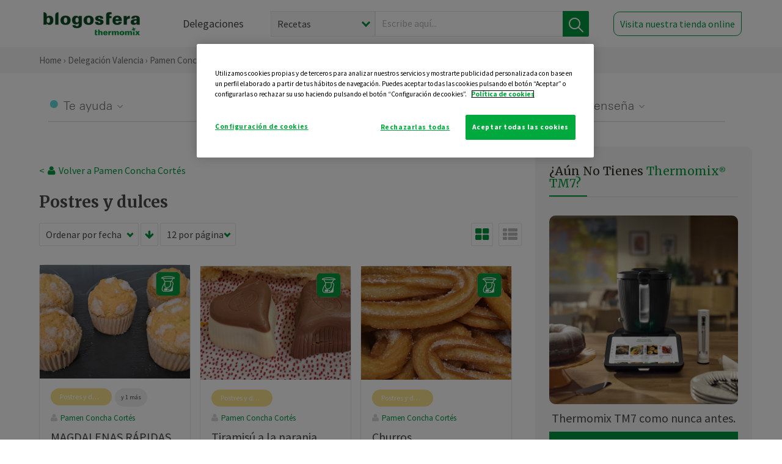

--- FILE ---
content_type: text/html; charset=UTF-8
request_url: https://thermomix-valencia.es/carmen-concha-cortes/postres-y-dulces/
body_size: 15084
content:
<!DOCTYPE html><html lang="es" xmlns="http://www.w3.org/1999/xhtml"><head> <script type="application/ld+json"> { "@context": "http://schema.org", "@type": "Organization", "name": "Blogosfera Thermomix", "url": "https://blogosferathermomix.es/", "logo": "https://blogosferathermomix.es/images/frontend/corporative/logo.png" } </script><script type="text/javascript" src="https://cdn.cookielaw.org/consent/c13a70b0-fbd1-43d7-a79b-4c90f9b6c2ca/OtAutoBlock.js" ></script><script src="https://cdn.cookielaw.org/scripttemplates/otSDKStub.js" data-document-language="true" type="text/javascript" charset="UTF-8" data-domain-script="c13a70b0-fbd1-43d7-a79b-4c90f9b6c2ca" ></script><script type="text/javascript">function OptanonWrapper() { }</script><script>(function(w,d,s,l,i){w[l]=w[l]||[];w[l].push({'gtm.start':new Date().getTime(),event:'gtm.js'});var f=d.getElementsByTagName(s)[0],j=d.createElement(s),dl=l!='dataLayer'?'&l='+l:'';j.async=true;j.src='//www.googletagmanager.com/gtm.js?id='+i+dl;f.parentNode.insertBefore(j,f);})(window,document,'script','dataLayer','GTM-WWJ4WMK');</script><meta charset="utf-8"><meta http-equiv="X-UA-Compatible" content="IE=edge"><meta name="viewport" content="width=device-width, initial-scale=1, user-scalable=no" /><title>Postres y dulces - Blog de CARMEN CONCHA CORTES de Thermomix&reg; Valencia</title><meta name="description" content="Conoce de la mano de Blogosfera Thermomix&reg; y de CARMEN CONCHA CORTES las mejores recetas de Postres y dulces para hacer con tu Thermomix&reg; de manera fácil, cómoda y sencilla."/><meta property="og:type" content="website"/><meta property="og:site_name" content="Thermomix&reg; Valencia"/><meta property="og:url" content="https://thermomix-valencia.es/carmen-concha-cortes/postres-y-dulces/"/><meta property="og:title" content="Postres y dulces - Blog de CARMEN CONCHA CORTES de Thermomix&reg; Valencia"/><meta property="og:description" content="Conoce de la mano de Blogosfera Thermomix&reg; y de CARMEN CONCHA CORTES las mejores recetas de Postres y dulces para hacer con tu Thermomix&reg; de manera fácil, cómoda y sencilla."/><meta name="twitter:card" content="summary"/><meta name="twitter:site" content="@ThermomixESP"/><meta name="twitter:title" content="Postres y dulces - Blog de CARMEN CONCHA CORTES de Thermomix&reg; Valencia"/><meta name="twitter:description" content="Conoce de la mano de Blogosfera Thermomix&reg; y de CARMEN CONCHA CORTES las mejores recetas de Postres y dulces para hacer con tu Thermomix&reg; de manera fácil, cómoda y sencilla."/><meta name="twitter:url" content="https://thermomix-valencia.es/carmen-concha-cortes/postres-y-dulces/"/><meta itemprop="name" content="Postres y dulces de CARMEN CONCHA CORTES"><meta itemprop="description" content="Conoce de la mano de Blogosfera Thermomix&reg; y de CARMEN CONCHA CORTES las mejores recetas de Postres y dulces para hacer con tu Thermomix&reg; de manera fácil, cómoda y sencilla."><meta property="og:locale" content="es_ES"/><link rel="canonical" href="https://thermomix-valencia.es/carmen-concha-cortes/postres-y-dulces/"/><meta property="og:image" content="http://blogosferathermomix.betaroiup.com/images/frontend/corporative/logo.png"/><meta name="twitter:image" content="http://blogosferathermomix.betaroiup.com/images/frontend/corporative/logo.png"/><!--[if lt IE 9]><script src="https://oss.maxcdn.com/libs/html5shiv/3.7.0/html5shiv.js"></script><script src="https://oss.maxcdn.com/libs/respond.js/1.4.2/respond.min.js"></script><![endif]--><meta name="csrf-token" content="K83j9rr6d7RuB4uqNJ0Gl93z0IGejP7mMQ5gqEu8"><link rel="shortcut icon" href="https://thermomix-valencia.es/images/frontend/favicon.ico" /><link rel="icon" href="https://thermomix-valencia.es/images/frontend/favicon.ico" /><script> window.Laravel = {"csrfToken":"K83j9rr6d7RuB4uqNJ0Gl93z0IGejP7mMQ5gqEu8"} </script> <link href="https://thermomix-valencia.es/css/frontend/plugins/jquery/jquery-ui.min.css?version=1.3.0" rel="stylesheet" /> <link href="https://thermomix-valencia.es/css/frontend/plugins/bootstrap/bootstrap.css?version=1.3.0" rel="stylesheet" /> <link href="https://thermomix-valencia.es/css/frontend/plugins/owl-carousel/css/owl.carousel.min.css?version=1.3.0" rel="stylesheet" /> <link href="https://thermomix-valencia.es/css/frontend/plugins/owl-carousel/css/owl.theme.default.min.css?version=1.3.0" rel="stylesheet" /> <link href="https://thermomix-valencia.es/css/frontend/corporative/../font-awesome/css/font-awesome.min.css?version=1.3.0" rel="stylesheet" /> <link href="https://thermomix-valencia.es/css/frontend/corporative/animate.min.css?version=1.3.0" rel="stylesheet" /> <link href="https://thermomix-valencia.es/css/frontend/corporative/icomoon.css?version=1.3.0" rel="stylesheet" /> <link href="https://thermomix-valencia.es/css/frontend/corporative/styles.css?version=1.3.0" rel="stylesheet" /> <script> var app = [];var lang = "js_interface";var secure_url = "\/\/blogosferathermomix.es";var constant_base_url = "\/\/blogosferathermomix.es\/";var base_url = "https:\/\/thermomix-valencia.es";var locale = "es";var is_mobile = false; </script> <!--[if lt IE 9]> <script src="https://oss.maxcdn.com/libs/html5shiv/3.7.0/html5shiv.js"></script> <script src="https://oss.maxcdn.com/libs/respond.js/1.4.2/respond.min.js"></script> <![endif]--> <script>window.onPreSubmitForm = function (callback, formId) {window.onSubmitRecaptcha = function (token) {var responseRecaptcha = $('.g-recaptcha-response').val(token);$("#"+formId).append(responseRecaptcha);callback(formId);grecaptcha.reset();};grecaptcha.execute();};</script><script src="https://www.google.com/recaptcha/api.js" async defer></script> </head><body id="page-top"><div id="container_loading" style="visibility: hidden; opacity : 0;"><div id="spinner"></div></div><noscript><iframe src="//www.googletagmanager.com/ns.html?id=GTM-WWJ4WMK"height="0" width="0" style="display:none;visibility:hidden"></iframe></noscript> <nav id="mainNav" class="navbar navbar-default navbar-custom navbar-fixed-top desktop-view"> <div class="container-fluid container-resolution header-container-align"> <div class="navbar-header page-scroll"> <a class="navbar-brand page-scroll" href="https://blogosferathermomix.es/"> <img src="https://cdn.blogsthermomix.es/images/frontend/corporative/logo.png" alt="Blogosfera Thermomix®"> </a> </div> <div class="collapse navbar-collapse main-nav-list" id="bs-navbar-collapse-1"> <ul class="nav navbar-nav navbar-right"> <li> <a class="page-scroll EventTraker link-delegaciones" data-category="Menu|Superior|Delegaciones | https://thermomix-valencia.es/carmen-concha-cortes/postres-y-dulces" data-action="Click" data-label="GoTo | https://blogosferathermomix.es/delegaciones-thermomix/" href="https://blogosferathermomix.es/delegaciones-thermomix/">Delegaciones</a> </li> <li id="globalSearchDesktop"> <div> <form action="https://thermomix-valencia.es/search" id="search-box" method="post"> <div class="form-search" style="display: flex; width: 100%"> <div class="content-select"> <select name="filter_search" id="filter_search"> <option value="post" >Recetas</option> <option value="advisor" >Agentes Comerciales</option> <option value="area" >Delegaciones</option> <option value="new" >Noticias</option> </select> <i></i> </div> <div class="content-input"> <input type="text" value="" name="term" id="term" placeholder="Escribe aquí... " class="input-text" required> <button style="background-color: #00913d" class="button-search EventTraker" data-category="Buscador | https://thermomix-valencia.es/carmen-concha-cortes/postres-y-dulces" data-action="Click" data-label="Submit" type="submit"> <span class=" EventTraker" data-category="Buscador | https://thermomix-valencia.es/carmen-concha-cortes/postres-y-dulces" data-action="Click" data-label="Submit"> <img id="search-global-icon" src="https://cdn.blogsthermomix.es/images/frontend/corporative/search-icon.png" alt="Busca receta, agente o delegación" class=" EventTraker" data-category="Buscador | https://thermomix-valencia.es/carmen-concha-cortes/postres-y-dulces" data-action="Click" data-label="Submit"> </span> <span id="search_global_spinner"></span> </button> </div> <input type="hidden" name="_token" id="_token" value="K83j9rr6d7RuB4uqNJ0Gl93z0IGejP7mMQ5gqEu8"> </div> </form></div> </li> <li class="buy-now-button"> <a class="page-scroll btn-secondary EventTraker btn-visit-store" data-category="Menu|Superior|Visitar | https://thermomix-valencia.es/carmen-concha-cortes/postres-y-dulces" data-action="Click" data-label="GoTo | https://vorwerk.com/es/es/productos/tienda-online?advisorID=ET00016966" href="https://vorwerk.com/es/es/productos/tienda-online?advisorID=ET00016966" target="_blank">Visita nuestra tienda online</a> </li> </ul> </div> </div> </nav> <nav class="navbar responsive-view"> <div class="main-menu-responsive"> <a class="delegations-button" href="https://blogosferathermomix.es/delegaciones-thermomix/"><img src="https://cdn.blogsthermomix.es/images/frontend/corporative/ico-delegacion-movil.svg" alt="icon-delegation-mobile" class="ico-delegacion"></a> <a class="navbar-brand page-scroll" href="https://blogosferathermomix.es/"><img src="https://cdn.blogsthermomix.es/images/frontend/corporative/logo.png" alt="Blogosfera Thermomix®" class="logo-movil"></a> <div class="open-tool-search"><img src="https://cdn.blogsthermomix.es/images/frontend/corporative/ico-lupa-movil.svg" alt="icon-lupa-mobile" class="ico-search active"> <img src="https://cdn.blogsthermomix.es/images/frontend/corporative/close-search.svg" alt="icon-close-search" class="fa fa-times"></div> </div> <div class="list-items-responsive"> <div> <form action="https://thermomix-valencia.es/search" id="search-box" method="post"> <div class="form-search" style="display: flex; width: 100%"> <div class="content-select"> <select name="filter_search" id="filter_search"> <option value="post" >Recetas</option> <option value="advisor" >Agentes Comerciales</option> <option value="area" >Delegaciones</option> <option value="new" >Noticias</option> </select> <i></i> </div> <div class="content-input"> <input type="text" value="" name="term" id="term" placeholder="Escribe aquí... " class="input-text" required> <button style="background-color: #00913d" class="button-search EventTraker" data-category="Buscador | https://thermomix-valencia.es/carmen-concha-cortes/postres-y-dulces" data-action="Click" data-label="Submit" type="submit"> <span class=" EventTraker" data-category="Buscador | https://thermomix-valencia.es/carmen-concha-cortes/postres-y-dulces" data-action="Click" data-label="Submit"> <img id="search-global-icon" src="https://cdn.blogsthermomix.es/images/frontend/corporative/search-icon.png" alt="Busca receta, agente o delegación" class=" EventTraker" data-category="Buscador | https://thermomix-valencia.es/carmen-concha-cortes/postres-y-dulces" data-action="Click" data-label="Submit"> </span> <span id="search_global_spinner"></span> </button> </div> <input type="hidden" name="_token" id="_token" value="K83j9rr6d7RuB4uqNJ0Gl93z0IGejP7mMQ5gqEu8"> </div> </form></div> </div> </nav> <div class="header-print"> <div class="row"> <div class="col-12"> <img src="https://cdn.blogsthermomix.es/images/frontend/corporative/logo.png" alt="logo"> </div> </div> </div> <section class="main-content content-post home-delegado"> <div class="main-breadcrumb"> <div class="container-fluid container-resolution"> <h3> <a href="https://blogosferathermomix.es/" class="EventTraker" data-category="Breadcrumb | https://thermomix-valencia.es/carmen-concha-cortes/postres-y-dulces" data-action="Click" data-label="GoTo | https://blogosferathermomix.es/">Home</a> &rsaquo; <a href="https://thermomix-valencia.es" class="EventTraker" data-category="Breadcrumb | https://thermomix-valencia.es/carmen-concha-cortes/postres-y-dulces" data-action="Click" data-label="GoTo | https://thermomix-valencia.es">Delegación Valencia</a> &rsaquo; <a href="https://thermomix-valencia.es/carmen-concha-cortes" class="EventTraker" data-category="Breadcrumb | https://thermomix-valencia.es/carmen-concha-cortes/postres-y-dulces" data-action="Click" data-label="GoTo | https://thermomix-valencia.es/carmen-concha-cortes">Pamen Concha Cortés</a> &rsaquo; Postres y dulces </h3> </div></div> <div class="container-fluid container-resolution"> <div class="row"> <div class="col-12 col-lg-12 col-menu-categorias"> <div class="categorias-blog-new"> <div class="col-categorias"> <div class="cat-title" id="cat-22">Te ayuda</div> <ul class="sub-categorias" id="subcat-22"> <li> <a href="https://thermomix-valencia.es/carmen-concha-cortes/legumbres-y-platos-de-cuchara/">Legumbres y platos de cuchara</a></li> <li> <a href="https://thermomix-valencia.es/carmen-concha-cortes/pastas-y-arroces/">Pastas y arroces</a></li> <li> <a href="https://thermomix-valencia.es/carmen-concha-cortes/carnes-y-aves/">Carnes y aves</a></li> <li> <a href="https://thermomix-valencia.es/carmen-concha-cortes/pescados-y-mariscos/">Pescados y mariscos</a></li> </ul> </div> <div class="col-categorias"> <div class="cat-title" id="cat-23">Te cuida</div> <ul class="sub-categorias" id="subcat-23"> <li> <a href="https://thermomix-valencia.es/carmen-concha-cortes/verduras-hortalizas-ensaladas/">Verduras, hortalizas y ensaladas</a></li> <li> <a href="https://thermomix-valencia.es/carmen-concha-cortes/dietas-especiales/">Dietas especiales</a></li> <li> <a href="https://thermomix-valencia.es/carmen-concha-cortes/coccion-varoma/">Cocción en varoma</a></li> </ul> </div> <div class="col-categorias"> <div class="cat-title" id="cat-24">Te inspira</div> <ul class="sub-categorias" id="subcat-24"> <li> <a href="https://thermomix-valencia.es/carmen-concha-cortes/postres-y-dulces/">Postres y dulces</a></li> <li> <a href="https://thermomix-valencia.es/carmen-concha-cortes/masas-panes-reposteria/">Masas, panes y repostería</a></li> <li> <a href="https://thermomix-valencia.es/carmen-concha-cortes/aperitivos-entrantes-tapas/">Aperitivos, entrantes y tapas</a></li> <li> <a href="https://thermomix-valencia.es/carmen-concha-cortes/salsas-y-guarniciones/">Salsas y guarniciones</a></li> <li> <a href="https://thermomix-valencia.es/carmen-concha-cortes/bebidas/">Bebidas</a></li> </ul> </div> <div class="col-categorias"> <div class="cat-title" id="cat-25">Te enseña</div> <ul class="sub-categorias" id="subcat-25"> <li> <a href="https://thermomix-valencia.es/carmen-concha-cortes/trucos-thermomix/">Trucos</a></li> <li> <a href="https://thermomix-valencia.es/carmen-concha-cortes/confiteria-y-conservas/">Confitería y conservas</a></li> </ul> </div> </div> </div> </div> <div class="row container-delegacion no-menu-categories"> <div class="col-lg-8 col-md-8 col-sm-12 col-xs-12 wrapper-content"> <div style="margin-top: 20px"> <div class="main-breadcrumb-new"> <a href="https://thermomix-valencia.es/carmen-concha-cortes" class="link-goback EventTraker" >< <i class="fa fa-user" aria-hidden="true"></i> Volver a Pamen Concha Cortés</a> </div> </div> <h1 class="title-category">Postres y dulces</h1> <section class="posts-filters"> <form id="filtersPostsList" method="post"> <div class="form-group box-select"> <div class="content-select-filter"> <select name="sort_by" id="sort_by"> <option value="pub_date" selected>Ordenar por fecha</option> <option value="title" >Ordenar por nombre</option> <option value="likes_count" >Ordenar por likes</option> </select> <i></i> </div> <button type="button" id="btn_sort" value="desc" class="btn-sort"> <i class="fa fa-arrow-down" aria-hidden="true"></i> </button> <div class="content-select-filter"> <select name="show_quantity" id="show_quantity"> <option value="12" selected>12 por página</option> <option value="24" >24 por página</option> <option value="48" >48 por página</option> </select> <i></i> </div> </div> <div class="form-group box-btn-vista"> <button type="button" id="btn_full" class="active-view-format full-view"> <i class="fa fa-square" aria-hidden="true"></i> </button> <button type="button" id="btn_grid" class="active-view-format grid-view" value="grid"> <i class="fa fa-th-large" aria-hidden="true"></i> </button> <button type="button" id="btn_list" class=" list-view" value="list"> <i class="fa fa-th-list" aria-hidden="true"></i> </button> </div> <input type="hidden" name="_token" id="_token" value="K83j9rr6d7RuB4uqNJ0Gl93z0IGejP7mMQ5gqEu8"> <input type="hidden" value="desc" name="value_sort" id="value_sort"> <input type="hidden" value="grid" name="value_view_format" id="value_view_format"> <input type="hidden" value="1160" name="filters_blog_id" id="filters_blog_id"> <input type="hidden" value="" name="value_search_global" id="value_search_global"> </form></section> <div id="posts-list"> <section class="new-posts-list"> <div class="carrusel-item grid"> <button type="button" class="btn-modal-cookidoo-grid btn-modal-grid" onclick="getInfoRecipe('https://thermomix-valencia.es/carmen-concha-cortes/postres-y-dulces/magdalenas-rapidas-te-sorprenderan/')" data-post-id="eyJpdiI6IjcyTU1tT0xXQ0Q0SnpVOVFHaFNkc0E9PSIsInZhbHVlIjoiK0p2XC8rRXMxM2V2aENuQVZ6WDVHXC9RPT0iLCJtYWMiOiJhN2FlN2RjZGEyMTNlY2I0MTM2OWUxODU5NmQyODk0NDU1ZjNkYjU1MjIzNTliOTY2NjgwZjA2ZGM4OTc1MTg1In0=" data-action="post_card_btn" data-origin-action="postsList"><img src="https://cdn.blogsthermomix.es/images/frontend/corporative/ico-thermomix-new.png" alt="icon-cookidoo" /></button> <div class="img-container"> <a class="a-zoom EventTraker" data-category="RecetaDestacada | https://thermomix-valencia.es/carmen-concha-cortes/postres-y-dulces" data-action="Click" data-label="GoTo | https://thermomix-valencia.es/carmen-concha-cortes/postres-y-dulces/magdalenas-rapidas-te-sorprenderan/" href="https://thermomix-valencia.es/carmen-concha-cortes/postres-y-dulces/magdalenas-rapidas-te-sorprenderan/"> <img class="img-responsive EventTraker" data-category="RecetaDestacada | https://thermomix-valencia.es/carmen-concha-cortes/postres-y-dulces" data-action="Click" data-label="GoTo | https://thermomix-valencia.es/carmen-concha-cortes/postres-y-dulces/magdalenas-rapidas-te-sorprenderan/" src="https://cdn.blogsthermomix.es/dynamic_content/images/posts/5ec6aa6d8d72fc6faf92030cff51dcd2.jpg" alt="MAGDALENAS RÁPIDAS, TE SORPRENDERAN"></a> </div> <div class="contenido"> <div class="categorias" style="display: flex"> <div class="categoria postres-y-dulces" style="background-color:#F7E18C"> <a href="https://thermomix-valencia.es/carmen-concha-cortes/postres-y-dulces/">Postres y dulces</a> </div> <button id="btn_categories_desktop" type="button" onclick="openModalCategories(107045)" style="border:none;border-radius:15px;font-size: 10px;margin-left:5px;" hidden>y 1 más</button> <button id="btn_categories_mobile" type="button" onclick="openModalCategories(107045)" style="border:none;border-radius:15px;font-size: 10px;margin-left:5px;" hidden>+ 1</button> <div id="modal-post-107045" class="modal-post-categories" hidden role="dialog"> <div class="content"> <button type="button" class="close" style="margin-left: 5px" onclick="closeModalCategories(107045)"> <img src="https://thermomix-valencia.es/images/frontend/corporative/close-search.svg" alt="" /> </button> <div style="display: flex"> <div class="categoria masas-panes-reposteria" style="background-color:#F7E18C; margin: 3px;"> <a href="https://thermomix-valencia.es/carmen-concha-cortes/masas-panes-reposteria/">Masas, panes y repostería</a> </div> </div> </div></div> </div> <p><a href="https://thermomix-valencia.es/carmen-concha-cortes/" class="link-author">Pamen Concha Cortés</a></p> <h3 class="title"> <a class="EventTraker" data-category="RecetaDestacada | https://thermomix-valencia.es/carmen-concha-cortes/postres-y-dulces" data-action="Click" data-label="GoTo | https://thermomix-valencia.es/carmen-concha-cortes/postres-y-dulces/magdalenas-rapidas-te-sorprenderan/" href="https://thermomix-valencia.es/carmen-concha-cortes/postres-y-dulces/magdalenas-rapidas-te-sorprenderan/">MAGDALENAS RÁPIDAS, TE SORPRENDERAN</a> </h3> <div class="actions"> <div class="area"><i class="fa fa-map-marker" aria-hidden="true"></i> Valencia </div> <button class="like-review " > <span class="likes" id="num_likes"> 2 </span> <input type="hidden" class="post_id" value="eyJpdiI6ImFDdlVTS0RYV0FjTklma0QzQXg1bGc9PSIsInZhbHVlIjoiM3ZXM1F1djZPN3JVQjlqNXhETEdmZz09IiwibWFjIjoiOTAyNzU0YWM3NjMxNDg3YmZjY2VmYmE0NDE2NTM4MDc3ODVmNzQ3MDcxYTYyM2QzMTlmNzUzNjY5NjkxZWNlZSJ9"> <input type="hidden" class="advisor_id" value="eyJpdiI6Im5uMFwvQzFWWG9sa3duQWRiMFRDdkZBPT0iLCJ2YWx1ZSI6IlFwNDJqZWpUMGJ3UkcxOFF5Z2hiXC9BPT0iLCJtYWMiOiJlNDUwNzA2ZjI4NjUzMzQ0NDkzYTU0YzA2NTYzNDhmYzk4NDA2MTU0ODA2Mzg2NGRmMzI5ZTI3ZDE0MzU3NGY4In0="> </button> </div> </div> </div> <div class="carrusel-item grid"> <button type="button" class="btn-modal-cookidoo-grid btn-modal-grid" onclick="getInfoRecipe('https://thermomix-valencia.es/carmen-concha-cortes/postres-y-dulces/tiramisu-a-la-naranja/')" data-post-id="eyJpdiI6InYzZjhxR3dXYks1TzY1UjJmSk5GQXc9PSIsInZhbHVlIjoiekN4REJ5aTdzYmcrNlhrNkRQVlVmdz09IiwibWFjIjoiMjA0YmMyNmYxZmFjZTg0ZDdiMjJjNzFhMDQwODRiYTEyZGIwN2QyZTBlMGY1Y2IxOTUzM2YxYTY3MGVlNGJmNSJ9" data-action="post_card_btn" data-origin-action="postsList"><img src="https://cdn.blogsthermomix.es/images/frontend/corporative/ico-thermomix-new.png" alt="icon-cookidoo" /></button> <div class="img-container"> <a class="a-zoom EventTraker" data-category="RecetaDestacada | https://thermomix-valencia.es/carmen-concha-cortes/postres-y-dulces" data-action="Click" data-label="GoTo | https://thermomix-valencia.es/carmen-concha-cortes/postres-y-dulces/tiramisu-a-la-naranja/" href="https://thermomix-valencia.es/carmen-concha-cortes/postres-y-dulces/tiramisu-a-la-naranja/"> <img class="img-responsive EventTraker" data-category="RecetaDestacada | https://thermomix-valencia.es/carmen-concha-cortes/postres-y-dulces" data-action="Click" data-label="GoTo | https://thermomix-valencia.es/carmen-concha-cortes/postres-y-dulces/tiramisu-a-la-naranja/" src="https://cdn.blogsthermomix.es/dynamic_content/images/posts/2077d8ca266928c62f80677471410fb7.jpg" alt="Tiramisú a la naranja"></a> </div> <div class="contenido"> <div class="categorias" style="display: flex"> <div class="categoria postres-y-dulces" style="background-color:#F7E18C"> <a href="https://thermomix-valencia.es/carmen-concha-cortes/postres-y-dulces/">Postres y dulces</a> </div> <button id="btn_categories_desktop" type="button" onclick="openModalCategories(103089)" style="border:none;border-radius:15px;font-size: 10px;margin-left:5px;" hidden>y 1 más</button> <button id="btn_categories_mobile" type="button" onclick="openModalCategories(103089)" style="border:none;border-radius:15px;font-size: 10px;margin-left:5px;" hidden>+ 1</button> <div id="modal-post-103089" class="modal-post-categories" hidden role="dialog"> <div class="content"> <button type="button" class="close" style="margin-left: 5px" onclick="closeModalCategories(103089)"> <img src="https://thermomix-valencia.es/images/frontend/corporative/close-search.svg" alt="" /> </button> <div style="display: flex"> <div class="categoria masas-panes-reposteria" style="background-color:#F7E18C; margin: 3px;"> <a href="https://thermomix-valencia.es/carmen-concha-cortes/masas-panes-reposteria/">Masas, panes y repostería</a> </div> </div> </div></div> </div> <p><a href="https://thermomix-valencia.es/carmen-concha-cortes/" class="link-author">Pamen Concha Cortés</a></p> <h3 class="title"> <a class="EventTraker" data-category="RecetaDestacada | https://thermomix-valencia.es/carmen-concha-cortes/postres-y-dulces" data-action="Click" data-label="GoTo | https://thermomix-valencia.es/carmen-concha-cortes/postres-y-dulces/tiramisu-a-la-naranja/" href="https://thermomix-valencia.es/carmen-concha-cortes/postres-y-dulces/tiramisu-a-la-naranja/">Tiramisú a la naranja</a> </h3> <div class="actions"> <div class="area"><i class="fa fa-map-marker" aria-hidden="true"></i> Valencia </div> <button class="like-review " > <span class="likes" id="num_likes"> 4 </span> <input type="hidden" class="post_id" value="eyJpdiI6Im9SbkMzRWNWdGl6XC9LR2RhR2tZVXFRPT0iLCJ2YWx1ZSI6ImZvSGtHRDVucVBcL1ZGTTZRRzRraWxnPT0iLCJtYWMiOiIwNTU3NDcwMGIwNGUyMTRkZGZkYjBiNWE3ZmVkMWJlNWQ5MGI5MjE4OWY3OWRkNTkzMTA2NjM0ZDAwN2ZlZTE4In0="> <input type="hidden" class="advisor_id" value="eyJpdiI6ImJqbGxOYzFFMG5CZlpleHhpa0ZLaUE9PSIsInZhbHVlIjoieXdkdFBcL2RlekRIU0huYmxQZ2dTNFE9PSIsIm1hYyI6ImZmNmMzZTZlMzM4MDk2ZmQzZGZhNzViN2I5ZWE2NGM0OGUyODIwYzc0ODY0ZTIyYTE0MGRlMjY3NGFlMDY0OGEifQ=="> </button> </div> </div> </div> <div class="carrusel-item grid"> <button type="button" class="btn-modal-cookidoo-grid btn-modal-grid" onclick="getInfoRecipe('https://thermomix-valencia.es/carmen-concha-cortes/postres-y-dulces/churros/')" data-post-id="eyJpdiI6Ilk5WURoYjRFbzJuRXEwdm9tQzVxUkE9PSIsInZhbHVlIjoibXNtSHpDb0pRSzZVK2VTc2Jxb0Nhdz09IiwibWFjIjoiMTZmYTc3M2RhNDNjODNlMWIzNzhiZGQ5ZTI1MTNiODMyNTUxOTI2NTgyNjFjODRmNmIwMGQ5ZDBlMGQzMzBhMiJ9" data-action="post_card_btn" data-origin-action="postsList"><img src="https://cdn.blogsthermomix.es/images/frontend/corporative/ico-thermomix-new.png" alt="icon-cookidoo" /></button> <div class="img-container"> <a class="a-zoom EventTraker" data-category="RecetaDestacada | https://thermomix-valencia.es/carmen-concha-cortes/postres-y-dulces" data-action="Click" data-label="GoTo | https://thermomix-valencia.es/carmen-concha-cortes/postres-y-dulces/churros/" href="https://thermomix-valencia.es/carmen-concha-cortes/postres-y-dulces/churros/"> <img class="img-responsive EventTraker" data-category="RecetaDestacada | https://thermomix-valencia.es/carmen-concha-cortes/postres-y-dulces" data-action="Click" data-label="GoTo | https://thermomix-valencia.es/carmen-concha-cortes/postres-y-dulces/churros/" src="https://cdn.blogsthermomix.es/dynamic_content/images/posts/18397eec6ca6fdc6866041e7d1f67a46.jpg" alt="Churros"></a> </div> <div class="contenido"> <div class="categorias" style="display: flex"> <div class="categoria postres-y-dulces" style="background-color:#F7E18C"> <a href="https://thermomix-valencia.es/carmen-concha-cortes/postres-y-dulces/">Postres y dulces</a> </div> <button id="btn_categories_desktop" type="button" onclick="openModalCategories(101417)" style="border:none;border-radius:15px;font-size: 10px;margin-left:5px;" hidden>y 1 más</button> <button id="btn_categories_mobile" type="button" onclick="openModalCategories(101417)" style="border:none;border-radius:15px;font-size: 10px;margin-left:5px;" hidden>+ 1</button> <div id="modal-post-101417" class="modal-post-categories" hidden role="dialog"> <div class="content"> <button type="button" class="close" style="margin-left: 5px" onclick="closeModalCategories(101417)"> <img src="https://thermomix-valencia.es/images/frontend/corporative/close-search.svg" alt="" /> </button> <div style="display: flex"> <div class="categoria masas-panes-reposteria" style="background-color:#F7E18C; margin: 3px;"> <a href="https://thermomix-valencia.es/carmen-concha-cortes/masas-panes-reposteria/">Masas, panes y repostería</a> </div> </div> </div></div> </div> <p><a href="https://thermomix-valencia.es/carmen-concha-cortes/" class="link-author">Pamen Concha Cortés</a></p> <h3 class="title"> <a class="EventTraker" data-category="RecetaDestacada | https://thermomix-valencia.es/carmen-concha-cortes/postres-y-dulces" data-action="Click" data-label="GoTo | https://thermomix-valencia.es/carmen-concha-cortes/postres-y-dulces/churros/" href="https://thermomix-valencia.es/carmen-concha-cortes/postres-y-dulces/churros/">Churros</a> </h3> <div class="actions"> <div class="area"><i class="fa fa-map-marker" aria-hidden="true"></i> Valencia </div> <button class="like-review " > <span class="likes" id="num_likes"> 6 </span> <input type="hidden" class="post_id" value="eyJpdiI6Iks3QlIwS3FNKytLYmNtbXNGaVwvVTdRPT0iLCJ2YWx1ZSI6InA3QTJVd1NoaG5yd3ZGbWVSaFhQUVE9PSIsIm1hYyI6IjFlZjliN2Q5NzVkNmU2NmFlNTMxMjlmNzEyNWY2MTM4ZWYzMjkxOTUzY2VhNGM4ZDgwOWY1NWM1ZDBkYTMwZGIifQ=="> <input type="hidden" class="advisor_id" value="eyJpdiI6IkpqMDdQcGNGa2kwdmdTRUFOMGZCZ3c9PSIsInZhbHVlIjoiVkZFQ0VVejU5WW01dkRKVlJaRWdwZz09IiwibWFjIjoiYzZiNmUwZGRjNjJkNDhlYTAzMzM4NmY4NWE4ZDY0ZDU0MjJjZjE3NzdjMjg0YmZjZTUxMTk0NjNlZmFlZTQzNyJ9"> </button> </div> </div> </div> <div class="carrusel-item grid"> <button type="button" class="btn-modal-cookidoo-grid btn-modal-grid" onclick="getInfoRecipe('https://thermomix-valencia.es/carmen-concha-cortes/postres-y-dulces/mazapan-san-dionis/')" data-post-id="eyJpdiI6IjhnXC93OHE5VjZsRnNnczFFK3c1NkR3PT0iLCJ2YWx1ZSI6InUzUmRrYkJrV3VTVWc5RTNkT0JjUHc9PSIsIm1hYyI6IjE1YTg4M2YwMjQ1ZWY5OWVlMmUyNDliZTBkMjFlNDMxNDU2N2JhMmE0ODkxMGJmOTlkY2VmNzM3ZWM0MGY1MmMifQ==" data-action="post_card_btn" data-origin-action="postsList"><img src="https://cdn.blogsthermomix.es/images/frontend/corporative/ico-thermomix-new.png" alt="icon-cookidoo" /></button> <div class="img-container"> <a class="a-zoom EventTraker" data-category="RecetaDestacada | https://thermomix-valencia.es/carmen-concha-cortes/postres-y-dulces" data-action="Click" data-label="GoTo | https://thermomix-valencia.es/carmen-concha-cortes/postres-y-dulces/mazapan-san-dionis/" href="https://thermomix-valencia.es/carmen-concha-cortes/postres-y-dulces/mazapan-san-dionis/"> <img class="img-responsive EventTraker" data-category="RecetaDestacada | https://thermomix-valencia.es/carmen-concha-cortes/postres-y-dulces" data-action="Click" data-label="GoTo | https://thermomix-valencia.es/carmen-concha-cortes/postres-y-dulces/mazapan-san-dionis/" src="https://cdn.blogsthermomix.es/dynamic_content/images/posts/1331532445c80fa9b3d87df1b81a6e0a.jpg" alt="Mazapán San dionis"></a> </div> <div class="contenido"> <div class="categorias" style="display: flex"> <div class="categoria postres-y-dulces" style="background-color:#F7E18C"> <a href="https://thermomix-valencia.es/carmen-concha-cortes/postres-y-dulces/">Postres y dulces</a> </div> </div> <p><a href="https://thermomix-valencia.es/carmen-concha-cortes/" class="link-author">Pamen Concha Cortés</a></p> <h3 class="title"> <a class="EventTraker" data-category="RecetaDestacada | https://thermomix-valencia.es/carmen-concha-cortes/postres-y-dulces" data-action="Click" data-label="GoTo | https://thermomix-valencia.es/carmen-concha-cortes/postres-y-dulces/mazapan-san-dionis/" href="https://thermomix-valencia.es/carmen-concha-cortes/postres-y-dulces/mazapan-san-dionis/">Mazapán San dionis</a> </h3> <div class="actions"> <div class="area"><i class="fa fa-map-marker" aria-hidden="true"></i> Valencia </div> <button class="like-review " > <span class="likes" id="num_likes"> 1 </span> <input type="hidden" class="post_id" value="eyJpdiI6InpsS0hvTjNWekVPb3JZVFBFeThUdXc9PSIsInZhbHVlIjoiOXZPeUQzMzl3U243aGVzK2IwbGdGQT09IiwibWFjIjoiYjkyNzZlODA1OWI3MTU4ZmEzMDk0YzNiNzhhZmJhOGM4MzA0ZjhjNGJmNDM2YWU3MmU2ZDdlNWUyZTliNmUzNyJ9"> <input type="hidden" class="advisor_id" value="eyJpdiI6Ik1SRDFMK2l5d0ZxZ2VocnFGdzhmZFE9PSIsInZhbHVlIjoiS2wzQ1VHRitMQm5ueWhXU3ZVN3FEQT09IiwibWFjIjoiYjkyZmMxMGY4MTg1N2EyZmMyM2IzNDM4M2EzOWFjMzExOWE0NTJiZDAwMzg3MmQ0OGZkZWM0YzhjNDg3Y2E4MSJ9"> </button> </div> </div> </div> <div class="carrusel-item grid"> <div class="img-container"> <a class="a-zoom EventTraker" data-category="RecetaDestacada | https://thermomix-valencia.es/carmen-concha-cortes/postres-y-dulces" data-action="Click" data-label="GoTo | https://thermomix-valencia.es/carmen-concha-cortes/postres-y-dulces/postre-rapido-con-frutas-naturales-tm6-tm5-tm31/" href="https://thermomix-valencia.es/carmen-concha-cortes/postres-y-dulces/postre-rapido-con-frutas-naturales-tm6-tm5-tm31/"> <img class="img-responsive EventTraker" data-category="RecetaDestacada | https://thermomix-valencia.es/carmen-concha-cortes/postres-y-dulces" data-action="Click" data-label="GoTo | https://thermomix-valencia.es/carmen-concha-cortes/postres-y-dulces/postre-rapido-con-frutas-naturales-tm6-tm5-tm31/" src="https://cdn.blogsthermomix.es/dynamic_content/images/posts/2a356747d8a672d4ade1b3fa33f0153a.jpg" alt="Postre rápido con frutas naturales TM6 TM5 TM31"></a> </div> <div class="contenido"> <div class="categorias" style="display: flex"> <div class="categoria postres-y-dulces" style="background-color:#F7E18C"> <a href="https://thermomix-valencia.es/carmen-concha-cortes/postres-y-dulces/">Postres y dulces</a> </div> </div> <p><a href="https://thermomix-valencia.es/carmen-concha-cortes/" class="link-author">Pamen Concha Cortés</a></p> <h3 class="title"> <a class="EventTraker" data-category="RecetaDestacada | https://thermomix-valencia.es/carmen-concha-cortes/postres-y-dulces" data-action="Click" data-label="GoTo | https://thermomix-valencia.es/carmen-concha-cortes/postres-y-dulces/postre-rapido-con-frutas-naturales-tm6-tm5-tm31/" href="https://thermomix-valencia.es/carmen-concha-cortes/postres-y-dulces/postre-rapido-con-frutas-naturales-tm6-tm5-tm31/">Postre rápido con frutas naturales TM6 TM5 TM31</a> </h3> <div class="actions"> <div class="area"><i class="fa fa-map-marker" aria-hidden="true"></i> Valencia </div> <button class="like-review " > <span class="likes" id="num_likes"> 1 </span> <input type="hidden" class="post_id" value="eyJpdiI6IjJ2YSt1d0xFN1JER1F2NHEwUkhNckE9PSIsInZhbHVlIjoibGdYVUhNN3lRcGVxaHQ1bDUrNm05Zz09IiwibWFjIjoiOWNhYTg5YTMwYmFiMmIwZWY5M2I0NTY3YWUyMTg2NjY5NjMxODYwMTgwMzM0MWQ4OWExZTEyNzgxZjhiZmU0MCJ9"> <input type="hidden" class="advisor_id" value="eyJpdiI6IjlmcUJhaXFqckZNRWxcLzY0Y1d5b1BnPT0iLCJ2YWx1ZSI6IngrcUpWazJOU1YxUDl4eUJxa1wvbUZ3PT0iLCJtYWMiOiJhYWEyYWM5ZjZmMjI3ODkzZjE4Nzk0ZjIyNzFjNWNlOWUzN2ViOTlhNzBiMmI1ZTlhOTA3ZWQ0NWQ4OWFjMjVhIn0="> </button> </div> </div> </div> <div class="carrusel-item grid"> <div class="img-container"> <a class="a-zoom EventTraker" data-category="RecetaDestacada | https://thermomix-valencia.es/carmen-concha-cortes/postres-y-dulces" data-action="Click" data-label="GoTo | https://thermomix-valencia.es/carmen-concha-cortes/postres-y-dulces/postre-de-mango-y-coco-con-salsa-de-chocolate-tm6-tm5-tm31/" href="https://thermomix-valencia.es/carmen-concha-cortes/postres-y-dulces/postre-de-mango-y-coco-con-salsa-de-chocolate-tm6-tm5-tm31/"> <img class="img-responsive EventTraker" data-category="RecetaDestacada | https://thermomix-valencia.es/carmen-concha-cortes/postres-y-dulces" data-action="Click" data-label="GoTo | https://thermomix-valencia.es/carmen-concha-cortes/postres-y-dulces/postre-de-mango-y-coco-con-salsa-de-chocolate-tm6-tm5-tm31/" src="https://cdn.blogsthermomix.es/media/Posts/list/6a10ab784799007d0fe3df1610844dbe.jpg" alt="Postre de mango y coco con salsa de chocolate TM6 TM5 TM31"></a> </div> <div class="contenido"> <div class="categorias" style="display: flex"> <div class="categoria postres-y-dulces" style="background-color:#F7E18C"> <a href="https://thermomix-valencia.es/carmen-concha-cortes/postres-y-dulces/">Postres y dulces</a> </div> </div> <p><a href="https://thermomix-valencia.es/carmen-concha-cortes/" class="link-author">Pamen Concha Cortés</a></p> <h3 class="title"> <a class="EventTraker" data-category="RecetaDestacada | https://thermomix-valencia.es/carmen-concha-cortes/postres-y-dulces" data-action="Click" data-label="GoTo | https://thermomix-valencia.es/carmen-concha-cortes/postres-y-dulces/postre-de-mango-y-coco-con-salsa-de-chocolate-tm6-tm5-tm31/" href="https://thermomix-valencia.es/carmen-concha-cortes/postres-y-dulces/postre-de-mango-y-coco-con-salsa-de-chocolate-tm6-tm5-tm31/">Postre de mango y coco con salsa de chocolate TM6 TM5 TM31</a> </h3> <div class="actions"> <div class="area"><i class="fa fa-map-marker" aria-hidden="true"></i> Valencia </div> <button class="like-review " > <span class="likes" id="num_likes"> 2 </span> <input type="hidden" class="post_id" value="eyJpdiI6Iis3U0w1OGh5dVI4cW5HcTQ2VG42aHc9PSIsInZhbHVlIjoibVhtZFFTSTRTRVdYNjhCRnNXWHE5Zz09IiwibWFjIjoiNDQ4NDVkNzlkNTAzYTY2YWQyMWFhMzU4MzBlMjhmOTM5N2IwY2EwNDM3NzJmNmE5NDFkZTM3NTk1ZDBhZGM5MiJ9"> <input type="hidden" class="advisor_id" value="eyJpdiI6IlpqUjcwcGRFYXNSM0dZbU9lVDVhZFE9PSIsInZhbHVlIjoiRHdrMHR6YnkwNzZwY2owXC9Jd3BIQ1E9PSIsIm1hYyI6IjM5YzYxYmIxOGVjMTA4ZDBiNzNiOGFmZjJhYzcwYTdhOTljZTAwMDIxMzg5NjI2MGE1NDMyMWI4ODMzMWIyNDYifQ=="> </button> </div> </div> </div> <div class="carrusel-item grid"> <div class="img-container"> <a class="a-zoom EventTraker" data-category="RecetaDestacada | https://thermomix-valencia.es/carmen-concha-cortes/postres-y-dulces" data-action="Click" data-label="GoTo | https://thermomix-valencia.es/carmen-concha-cortes/postres-y-dulces/postre-expres-con-frutas-naturales/" href="https://thermomix-valencia.es/carmen-concha-cortes/postres-y-dulces/postre-expres-con-frutas-naturales/"> <img class="img-responsive EventTraker" data-category="RecetaDestacada | https://thermomix-valencia.es/carmen-concha-cortes/postres-y-dulces" data-action="Click" data-label="GoTo | https://thermomix-valencia.es/carmen-concha-cortes/postres-y-dulces/postre-expres-con-frutas-naturales/" src="https://cdn.blogsthermomix.es/images/frontend/corporative/no-posts/4.jpg" alt="Postre exprés con frutas naturales"></a> </div> <div class="contenido"> <div class="categorias" style="display: flex"> <div class="categoria postres-y-dulces" style="background-color:#F7E18C"> <a href="https://thermomix-valencia.es/carmen-concha-cortes/postres-y-dulces/">Postres y dulces</a> </div> </div> <p><a href="https://thermomix-valencia.es/carmen-concha-cortes/" class="link-author">Pamen Concha Cortés</a></p> <h3 class="title"> <a class="EventTraker" data-category="RecetaDestacada | https://thermomix-valencia.es/carmen-concha-cortes/postres-y-dulces" data-action="Click" data-label="GoTo | https://thermomix-valencia.es/carmen-concha-cortes/postres-y-dulces/postre-expres-con-frutas-naturales/" href="https://thermomix-valencia.es/carmen-concha-cortes/postres-y-dulces/postre-expres-con-frutas-naturales/">Postre exprés con frutas naturales</a> </h3> <div class="actions"> <div class="area"><i class="fa fa-map-marker" aria-hidden="true"></i> Valencia </div> <button class="like-review " > <span class="likes" id="num_likes"> 0 </span> <input type="hidden" class="post_id" value="eyJpdiI6IktZVmU0UUNYb1ZEcEJKcGxNQ1wvcFl3PT0iLCJ2YWx1ZSI6IktzSFkzUlwvTVIrU0hCcjRJNks2dUZRPT0iLCJtYWMiOiI3Y2JiOWQzYzQ1NDczMzk2NzMwYWI4Yjk5ZTE5YTcxMDNlMzNkOTg3ZDdmOTZjZGI5NGRkODI1NzBlZTM2M2VhIn0="> <input type="hidden" class="advisor_id" value="eyJpdiI6InVkVHY3XC9sRDVBXC9Ta0hlajVlNDd0QT09IiwidmFsdWUiOiI1XC9COEVjVG1BU0xId1oyM0FERHBRdz09IiwibWFjIjoiZDJiNzU2M2M0ZmU4Y2RhMzc1YzM3YmFhNmI4OTEyNGI3N2Q0MGI0MDA5ZGZmOTVjZTBmNzgxOWUxOGU3NjE1NyJ9"> </button> </div> </div> </div> <div class="carrusel-item grid"> <div class="img-container"> <a class="a-zoom EventTraker" data-category="RecetaDestacada | https://thermomix-valencia.es/carmen-concha-cortes/postres-y-dulces" data-action="Click" data-label="GoTo | https://thermomix-valencia.es/carmen-concha-cortes/postres-y-dulces/mini-donas-de-mandarinas-saludables/" href="https://thermomix-valencia.es/carmen-concha-cortes/postres-y-dulces/mini-donas-de-mandarinas-saludables/"> <img class="img-responsive EventTraker" data-category="RecetaDestacada | https://thermomix-valencia.es/carmen-concha-cortes/postres-y-dulces" data-action="Click" data-label="GoTo | https://thermomix-valencia.es/carmen-concha-cortes/postres-y-dulces/mini-donas-de-mandarinas-saludables/" src="https://cdn.blogsthermomix.es/media/Posts/list/d9348236e4d4bee4a7472ca0a7188594.jpg" alt="mini donas de mandarinas (saludables)"></a> </div> <div class="contenido"> <div class="categorias" style="display: flex"> <div class="categoria postres-y-dulces" style="background-color:#F7E18C"> <a href="https://thermomix-valencia.es/carmen-concha-cortes/postres-y-dulces/">Postres y dulces</a> </div> </div> <p><a href="https://thermomix-valencia.es/carmen-concha-cortes/" class="link-author">Pamen Concha Cortés</a></p> <h3 class="title"> <a class="EventTraker" data-category="RecetaDestacada | https://thermomix-valencia.es/carmen-concha-cortes/postres-y-dulces" data-action="Click" data-label="GoTo | https://thermomix-valencia.es/carmen-concha-cortes/postres-y-dulces/mini-donas-de-mandarinas-saludables/" href="https://thermomix-valencia.es/carmen-concha-cortes/postres-y-dulces/mini-donas-de-mandarinas-saludables/">mini donas de mandarinas (saludables)</a> </h3> <div class="actions"> <div class="area"><i class="fa fa-map-marker" aria-hidden="true"></i> Valencia </div> <button class="like-review " > <span class="likes" id="num_likes"> 2 </span> <input type="hidden" class="post_id" value="eyJpdiI6IkJPOEk5eHFkZEJ3Q2VKQm82bmpRd2c9PSIsInZhbHVlIjoibTJxK3ZWckNiZ212OUlKNEhSV0dkdz09IiwibWFjIjoiODFiMmIyM2Q0MDQ5MThiYzVjNDM2MDg1MzVmNTJkYzhjZmNlYWVhNzliOTA3NWEwYjlmOGYyYzFjMDllYTFmOCJ9"> <input type="hidden" class="advisor_id" value="eyJpdiI6Ik9mbEtvUzJRbE90aHdhcHNLRDYySkE9PSIsInZhbHVlIjoid1RQY2JFaTFydVwvM0ZVbUpmOEY1OXc9PSIsIm1hYyI6IjJjMDEwZmE4YzYzODQwMGE4OWMzY2U4MmFlOGQ4MTA2Mzc3ZWM0MTA3MmI0YzdmNWM0M2JiNTFmNzRjN2JjNTEifQ=="> </button> </div> </div> </div> <div class="carrusel-item grid"> <div class="img-container"> <a class="a-zoom EventTraker" data-category="RecetaDestacada | https://thermomix-valencia.es/carmen-concha-cortes/postres-y-dulces" data-action="Click" data-label="GoTo | https://thermomix-valencia.es/carmen-concha-cortes/postres-y-dulces/dulce-de-leche/" href="https://thermomix-valencia.es/carmen-concha-cortes/postres-y-dulces/dulce-de-leche/"> <img class="img-responsive EventTraker" data-category="RecetaDestacada | https://thermomix-valencia.es/carmen-concha-cortes/postres-y-dulces" data-action="Click" data-label="GoTo | https://thermomix-valencia.es/carmen-concha-cortes/postres-y-dulces/dulce-de-leche/" src="https://cdn.blogsthermomix.es/media/Posts/list/bc6a2a033717732caf974d001a77f259.jpg" alt="Dulce de leche"></a> </div> <div class="contenido"> <div class="categorias" style="display: flex"> <div class="categoria postres-y-dulces" style="background-color:#F7E18C"> <a href="https://thermomix-valencia.es/carmen-concha-cortes/postres-y-dulces/">Postres y dulces</a> </div> </div> <p><a href="https://thermomix-valencia.es/carmen-concha-cortes/" class="link-author">Pamen Concha Cortés</a></p> <h3 class="title"> <a class="EventTraker" data-category="RecetaDestacada | https://thermomix-valencia.es/carmen-concha-cortes/postres-y-dulces" data-action="Click" data-label="GoTo | https://thermomix-valencia.es/carmen-concha-cortes/postres-y-dulces/dulce-de-leche/" href="https://thermomix-valencia.es/carmen-concha-cortes/postres-y-dulces/dulce-de-leche/">Dulce de leche</a> </h3> <div class="actions"> <div class="area"><i class="fa fa-map-marker" aria-hidden="true"></i> Valencia </div> <button class="like-review " > <span class="likes" id="num_likes"> 1 </span> <input type="hidden" class="post_id" value="eyJpdiI6IlR6TlRyWnJqZEJcL2FCSlRSaFdDMnRBPT0iLCJ2YWx1ZSI6IitzMlwvR3k1M2FVbkJqczdENDJcLzVodz09IiwibWFjIjoiMTM0YjI2MGJhMGJjYjUxMjAyNjMyMjFjNDFkODBhMzEwNThkNzgyM2JjOTE2MmY4ZWQ3OWE5M2Y4ODcyZDExNiJ9"> <input type="hidden" class="advisor_id" value="eyJpdiI6ImxXVUFMa0REakk1UVRDUmt2UFFISFE9PSIsInZhbHVlIjoiT3ZOTmQ3VFU3NEJZN1BlNElBQUluZz09IiwibWFjIjoiODJkNDEyNThhMTI0Y2Y5MDljMTViNjI2YmQxY2UyYzc1MzlmMDY1NmM4ZDkyOThkODliMTE4ZjkxYmM2OWY2MCJ9"> </button> </div> </div> </div> </section><div id="ImportRecipeCookidoo" class="modal-cookidoo" role="dialog" hidden> <div class="content"> <button type="button" class="close"><img src="https://cdn.blogsthermomix.es/images/frontend/corporative/close-search.svg" alt="icon-close" /></button> <div class="content-box"> <h4>EXPORTAR LA RECETA A TU COOKIDOO®</h4> <p>Si te gusta la receta y la quieres en tu Thermomix® expórtala a Cookidoo® siguiendo estos pasos:</p> <ol> <li> <p><b>1.</b> Pulsa en el botón para copiar la URL de la receta:</p> </li> <li id="copy_link"> <button id="btn_copy_link" type="button" onclick="copyLinkRecipeList()" data-action="copy_url_btn"> <img src="https://cdn.blogsthermomix.es/images/frontend/corporative/link.svg" alt="icon-link" /> Copia aquí URL </button> </li> <li> <p><b>2.</b> Pulsa en "Exportar receta" para ir a la página de Cookidoo®, y después pincha en el botón "+" e "importar" para pegar la URL.</p> <a class="btn-import" href="https://cookidoo.es/created-recipes/es-ES" target="_blank" data-action="export_recipe_btn">Exportar receta</a> </li> </ol> </div> </div></div> </div> </div> <aside class="aside col-lg-4 col-md-4 col-sm-12 col-xs-12"> <div class="aside-wrapper-content"> <script type="text/javascript"> var currentMeetingLink; var intervalJQ = setInterval(function(){ if(typeof jQuery !== 'undefined' && jQuery !== null){ clearInterval(intervalJQ); initModal(jQuery); } }, 300); function initModal($){ $('#ModalRegistrant').on('show.bs.modal', function (e) { var id = currentMeetingLink.attr('data-id'); var logo = currentMeetingLink.attr('data-logo'); id = id.split('-'); $('#registrantForm').find('#meetingId').val(id[0]); $('#registrantForm').find('#occurrenceId').val(id[1]); if(logo != ''){ $('#registrantForm').parents(".modal-content:first").find('.logo-patrocinador-form:first').show(); $('#registrantForm').parents(".modal-content:first").find('.logo-patrocinador-form:first').attr("src", logo); }else{ $('#registrantForm').parents(".modal-content:first").find('.logo-patrocinador-form:first').hide(); } }); $('#ModalRegistrant').on('hidden.bs.modal', function (e) { $('#success-response').hide(); $('#error-response').hide(); $('#registrantForm').find('#meetingId').val(''); $('#registrantForm').find('#occurrenceId').val(''); $('#registrantForm').parents(".modal-content:first").find('.logo-patrocinador-form:first').attr("src", ''); }); $('.registrant-request').on('click', function(){ currentMeetingLink = $(this); $('#ModalRegistrant').modal('show'); }); var validator = $('#registrantForm').validate({ ignore : "", debug : false, errorElement : 'span', errorClass : 'text-danger', submitHandler : function(){ var responseElement = $('#registrantForm').find("[id^='g-recaptcha-response']"); var responseElementId = responseElement.attr('id'); var idArr = responseElementId.split('-'); var grecaptchaId = 0; if(idArr.length == 4){ var grecaptchaId = idArr[idArr.length - 1]; } var response = responseElement.val(); if(response.length == 0){ $('#captcha-message').show(); }else{ $('#captcha-message').hide(); $("#save_registrant").attr('disabled', 'disabled'); $.ajax( { url: $('#registrantForm').attr('action'), dataType : 'json', method : 'POST', data: $('#registrantForm').formSerialize(), success : function(data){ if(data.status == 'ok'){ $('#registrantForm').find('input[type=text]').val(''); $('#registrantForm').find('input[type=email]').val(''); $('#registrantForm').find('input[type=number]').val(''); $('#registrantForm').find('select[id=is_customer]').val('not'); $('#registrantForm').find('select[id=is_invited]').val('not'); $('#registrantForm').find('input[type=checkbox]').prop('checked', false); $('#success-response').html(data.message); $('#success-response').show(); $('#error-response').hide(); }else{ $('#success-response').hide(); $('#error-response').html(data.message); $('#error-response').show(); } $("#save_registrant").removeAttr("disabled"); grecaptcha.reset(grecaptchaId); } } ); } } }); $("#save_registrant").on('click', function(){ $('#registrantForm').submit(); }); $("#is_invited").on('change', function(){ if ($("#is_invited").val() === 'yes'){ $('#inviting_agent_name').removeClass('hide'); $('#inviting_agent_name').attr('required', true); }else{ $('#inviting_agent_name').addClass('hide'); $('#inviting_agent_name').removeAttr('required'); } }); } </script> <div class="box-demostracion"> <h3 style="font-size: 19px">¿Aún no tienes <span>Thermomix<sup style="font-size: 10px">®</sup> TM7?</span></h3> <div class="border-green"></div> <br> <div class="img-holder"> <img src="https://cdn.blogsthermomix.es/dynamic_content/images/buy_banner/02edf4502cc994460b684378c5254c34.png" class="img-promo-sidebar" alt=""> </div> <p>Thermomix TM7 como nunca antes.</p> <a data-category="Promotions/Editions|Sidebar|Comprar | https://thermomix-valencia.es/carmen-concha-cortes/postres-y-dulces" data-action="Click" data-label="GoTo | https://www.vorwerk.com/es/es/productos/thermomix/thermomix-tm7?advisorID=ET00016966" href="https://www.vorwerk.com/es/es/productos/thermomix/thermomix-tm7?advisorID=ET00016966">Comprar</a> </div> <div class="users-info talleres-destacados"> <h3>Productos <span>destacados</span></h3> <div class="border-green"></div> <div class="productos-grid"> <div class="item"> <div class="img-destacado"> <img src="https://cdn.blogsthermomix.es/dynamic_content/images/featured_products/c23bd9f23d51024d98ad24a2ad87a5c9.png" alt="Accesorio cubrecuchillas y pelador"> </div> <div class="grid-content"> <div class="tag-vacio"></div> <h4><a href="https://www.vorwerk.com/es/es/s/shop/thermomix-cubrecuchillas-pelador?utm_source=blogosfera&amp;utm_medium=banner&amp;utm_campaign=productosblogosfera" target="_blank">Accesorio cubrecuchillas y pelador</a></h4> <a href="https://www.vorwerk.com/es/es/s/shop/thermomix-cubrecuchillas-pelador?utm_source=blogosfera&amp;utm_medium=banner&amp;utm_campaign=productosblogosfera" target="_blank" class="btn-tienda">Ir a la tienda</a> </div> </div> <div class="item"> <div class="img-destacado"> <img src="https://cdn.blogsthermomix.es/dynamic_content/images/featured_products/4207da8f88eb09c9043513f374bf73cf.png" alt="Thermomix ® Sensor"> </div> <div class="grid-content"> <div class="tag-vacio"></div> <h4><a href="https://www.vorwerk.com/es/es/shop/thermomix-sensor-1" target="_blank">Thermomix ® Sensor</a></h4> <a href="https://www.vorwerk.com/es/es/shop/thermomix-sensor-1" target="_blank" class="btn-tienda">Ir a la tienda</a> </div> </div> <div class="item"> <div class="img-destacado"> <img src="https://cdn.blogsthermomix.es/dynamic_content/images/featured_products/d66ad0da797d96eea7ed4949f784ed4d.png" alt="Bandeja de aluminio para pizzas 30cm"> </div> <div class="grid-content"> <div class="tag-vacio"></div> <h4><a href="https://www.vorwerk.com/es/es/shop/bandeja-de-aluminio-pizzas-30-cm" target="_blank">Bandeja de aluminio para pizzas 30cm</a></h4> <a href="https://www.vorwerk.com/es/es/shop/bandeja-de-aluminio-pizzas-30-cm" target="_blank" class="btn-tienda">Ir a la tienda</a> </div> </div> <div class="item"> <div class="img-destacado"> <img src="https://cdn.blogsthermomix.es/dynamic_content/images/featured_products/f113dec8debb6e3c77a35d22504a366f.png" alt="Varoma® Casserole"> </div> <div class="grid-content"> <div class="tag-vacio"></div> <h4><a href="https://www.vorwerk.com/es/es/shop/varoma-casserole" target="_blank">Varoma® Casserole</a></h4> <a href="https://www.vorwerk.com/es/es/shop/varoma-casserole" target="_blank" class="btn-tienda">Ir a la tienda</a> </div> </div> </div> <div class="claim-productos-destacados"> <h5><a href="https://www.vorwerk.com/es/es/s/shop/productos/thermomix/c/thermomix?utm_source=Blogosfera&utm_medium=banner&utm_campaign=productosblogosfera" target="_blank">Visita nuestra tienda online <img src="https://cdn.blogsthermomix.es/images/frontend/corporative/logo-vorwerk.png" alt="logo-vorwerk"></a> </h5> </div> </div> <div class="aside-map sep"> <h3>delegación <span>Valencia</span></h3> <div class="border-green"></div> <div class="col-lg-12 address-map"> <div class="col-lg-1 col-xs-1 no-padding"> <i class="fa fa-phone"></i> </div> <div class="col-lg-11 col-xs-11 "> <p> Avenida Maestro Rodrigo, 4 - 46015</p> <p class="phone"> 963 531 887 </p> </div> </div> <div id="gmap" data-address="Avenida Maestro Rodrigo, 4 - 46015" data-lat="39.477014" data-long="-0.396943" style="position: relative; overflow: hidden;"> <iframe width="100%" height="300" src="" frameborder="0" scrolling="no" marginheight="0" marginwidth="0" style="margin-top:0;"></iframe> </div></div> </div> </aside> </div> </div> <div class="icon-whatsapp"> <a data-toggle="modal" data-target="#ModalWhatsappMeForm"> <i class="fa fa-whatsapp"></i> </a> </div> </section> <div id="ModalWhatsappMeForm" class="modal fade modal-action" role="dialog"> <div class="modal-dialog modal-lg"> <div class="modal-content "> <div class="modal-header " style="border: none;"> <button type="button" class="close" data-dismiss="modal">&times;</button> </div> <div class="modal-body "> <div class="modal-container"> <div class="row"> <div class="col-md-6 col-12 col-img col-img-agente"> <img src="https://thermomix-valencia.es/images/frontend/corporative/bg-modal-agente.jpg" alt="" class="img-responsive" /> </div> <div class="col-md-6 col-12 col-txt"> <h3>¿Quieres hablar con <span>Pamen Concha Cortés</span> por Whatsapp?</h3> <p>Indica tu nombre y teléfono y podrás escribirme directamente</p> <div class="box-form" style="margin-left: 15px;"><form data-pre-submit="onPreSubmitForm" class="user-ask" name="whatsappMeForm" id="whatsappMeForm" action="https://thermomix-valencia.es/api/advisor-contact" method="post" novalidate data-validation="validate" role="form"><div class="row control-group col-lg-12 col-sm-6"><div class="form-group "><input type="text" class="form-control " placeholder="Nombre" id="name" name="name" validation="required:true" value=""> </div> </div><div class="row control-group col-lg-12 col-sm-6"><div class="form-group "><input type="text" class="form-control " placeholder="Teléfono *" id="phone" name="phone" validation="required:true numberPhone:true" value=""> </div> </div><div class="row control-group col-lg-12 col-md-12 col-sm-12 privacy checkbox"><div class="form-group "><p>En Vorwerk trataremos tus datos para gestionar la consulta realizada. Puedes ejercer tus derechos de acceso, rectificación, cancelación, oposición, limitación del tratamiento y portabilidad escribiéndonos a protecciondedatos@vorwerk.es. Más información en la<a href="https://www.vorwerk.com/es/es/c/home/general/politica-privacidad"title="Política de Privacidad" target="_blank"> Política de Privacidad.</a></p><label><input type="checkbox" id="legals1" name="legals1" validation="required:true" >Autorizo el tratamiento de mis datos personales para el envío de comunicaciones comerciales sobre productos o servicios de Vorwerk España.</label> </div> </div><div class="row control-group col-lg-12 col-md-12 col-sm-12 privacy checkbox"><div class="form-group "><label><input type="checkbox" id="legals" name="legals" validation="required:true" >Acepto el envío de mis datos personales para permitir a Vorwek ponerse en contacto conmigo.</label> </div> </div><input type="hidden" id="advisor_id" name="advisor_id" value="eyJpdiI6IjRtM2toXC9ScElyeEdSTlRBSGJGRFVnPT0iLCJ2YWx1ZSI6IlBCdTlVWk9SdkttajUyZ2xQQ3NEZ3c9PSIsIm1hYyI6IjE4NzE0ZWRjNDg2MWFmNGY5Y2FlNzA1MGFhYzJiNmMxNjIxZGE0YzkwNGVlN2ViMmY3MDZiYzNmMzZlZTJjYTQifQ=="><input type="hidden" id="advisor_name" name="advisor_name" value="Pamen Concha Cortés"><input type="hidden" id="advisor_email" name="advisor_email" value="concha.cortes.carmen@ithermomix.es"><input type="hidden" id="advisor_phone" name="advisor_phone" value="661762339"><input type="hidden" id="blog_id" name="blog_id" value="eyJpdiI6ImdlOFpvMmRRZ29nSDFHXC9pTXk5XC9oQT09IiwidmFsdWUiOiI0OFBES2xUcFRKNXlNczVMUExTNWRRPT0iLCJtYWMiOiJkMzA0ZmRiY2QyZmUyYTM0MmUzMTIzMGI0NzExZDBjM2JmOGRiMzFkOWVmNzYyYTMzMzVmYjRmM2MxNTY1ZmFkIn0="><input type="hidden" id="area_id" name="area_id" value="eyJpdiI6ImVDY091UkVFcERHZ1JlZ3ZUR1wvbFNnPT0iLCJ2YWx1ZSI6InpNS3Z1cW1HaHpmNzJ3enJNWlpXK3c9PSIsIm1hYyI6ImU1ZTQ1YTYwODJiZjdmMGI2Y2I5ZmRlNjQ2ODE1NzI1NGZmZTg0MTY2ZmZmNjNhMTgxMDhiNGQzYWVmOTQ2YTYifQ=="><input type="hidden" id="area_name" name="area_name" value="Valencia"> <div class="clearfix"></div> <div id="error_response"></div> <div class="row "> <div class="form-group col-xs-12 "> <button type="submit" class="btn btn-primary btn-md ask-button tracker-button-form">Contactar</button> </div> </div><input type="hidden" name="fid" id="fid" value="eyJpdiI6Im1ZTk01SVwvb2NEVFBqaHNEMlFTVWpBPT0iLCJ2YWx1ZSI6IlA2MmJ4MVN5YXA0MnRhV2xaNjl4Y1E9PSIsIm1hYyI6ImJiMWU0ZmNmODMwYTE3MzBmNGZjMDk5OTMzZDc2MjliNTJiODEyMzNjNTI1MDc1MjE2MjdiNDYxMDZkYjlkM2IifQ=="/><input type="hidden" name="sid" id="sid" value="eyJpdiI6Ik80UUxNODhVSUw4YVpXRUFOS0VZZ2c9PSIsInZhbHVlIjoidVc2YjFGaDY0NndObTlUZVBtY1c2QT09IiwibWFjIjoiMDkzZTFkMDM0OTZkZDUxNmNiNmY3OGVkOTg2NmM4N2Q4Y2JiMDE5OWFmNjM5Yjk1YTFlOWU3Y2MxOGU5MDBjZSJ9"/><input type="hidden" name="bid" id="bid" value="eyJpdiI6ImdpaTQzZ3JYSTd3XC9lSDZXMm5YeFFBPT0iLCJ2YWx1ZSI6IlB0cVNEYVJPcjBvK051UXRiS1lSWXc9PSIsIm1hYyI6ImNlNjMwYzRiNDBiMzY2NGUzNDM5MGE0OGE0NzBmOTg0MjBlOTcyYzQ2MWIwNTM2Yjc3NDkwYzhkNTdiNDA4MDMifQ=="/><input type="hidden" name="has_captcha" id="has_captcha" value="1"/><input type="hidden" name="referral" id="referral" value=""/><input type="hidden" name="_token" value="K83j9rr6d7RuB4uqNJ0Gl93z0IGejP7mMQ5gqEu8"></form> <div class="alert fade in alert-success" id="successwhatsappMeForm" style="display: none"></div></div> </div> </div> </div> </div> </div> </div> </div> <footer> <div class="footer-above"> <div class="container-fluid container-resolution"> <div class="row row-main"> <div class="col-lg-5 col-md-5 col-sm-12 col-xs-12 col-visita"> <img src="https://cdn.blogsthermomix.es/images/frontend/corporative/img-footer-desk.png" alt="img-footer-desk" class="img-responsive img-desktop" /> <img src="https://cdn.blogsthermomix.es/images/frontend/corporative/img-footer-movil.png" alt="img-footer-movil" class="img-responsive img-movil" /> <div class="box-visita"> <img src="https://cdn.blogsthermomix.es/images/frontend/corporative/logo-footer-new.png" alt="logo-footer-new" class="img-responsive logo-footer" /> <p>Visita nuestra tienda online donde podrás encontrar promociones, repuestos, libros y más</p> <a href="https://www.vorwerk.com/es/es/s/shop/productos/thermomix/c/thermomix?utm_source=Blogosfera&utm_medium=banner&utm_campaign=productosblogosfera" class="btn btn-footer" target="_blank">Tienda Thermomix®</a> </div> </div> <div class="col-lg-7 col-md-7 col-sm-12 col-xs-12"> <div class="row"> <div class="col-lg-6 col-md-6 col-sm-6 col-xs-12 footer-contact-info"> <h4>Si tienes dudas llámanos</h4> <a class="phone-number" href="tel:918 31 19 12">918 31 19 12</a> <p>Lunes a viernes de 9:00 a 20:00</p> <p><br></p> </div> <div class="col-lg-6 col-md-6 col-sm-6 col-xs-12 footer-rrss"> <h4>Nuestras redes sociales</h4> <ul class="list-unstyled"> <li><a target="_blank" href="https://www.facebook.com/ThermomixSpain"><img src="https://cdn.blogsthermomix.es/images/frontend/corporative/footer-facebook-new.svg" alt="icon-facebook" class="img-responsive ico-rrss" style="height: 45px;" /></a></li> <li><a target="_blank" href="http://youtube.com/thermomixespana"><img src="https://cdn.blogsthermomix.es/images/frontend/corporative/footer-youtube-new.svg" alt="icon-youtube" class="img-responsive ico-rrss" style="height: 45px;" /></a></li> <li><a target="_blank" href="https://instagram.com/thermomixespana?igshid=YmMyMTA2M2Y="><img src="https://cdn.blogsthermomix.es/images/frontend/corporative/footer-instagram.svg" alt="icon-instagram" class="img-responsive ico-rrss" style="height: 45px;" /></a></li> <li><a target="_blank" href="https://www.tiktok.com/@thermomix_espana?_t=8ZVlzXrH3Ir&amp;_r=1"><img src="https://cdn.blogsthermomix.es/images/frontend/corporative/footer-tik-tok.svg" alt="icon-tiktok" class="img-responsive ico-rrss" style="height: 45px;" /></a></li> </ul> </div> </div> </div> </div> </div> </div> <div class="footer-middle"> <div class="container-fluid container-resolution"> <div class="row main-categories-footer"> <div class="col-lg-3 col-md-3 col-sm-3 col-xs-12 site-categories-footer"> <h4 class="title-footer">Blogosfera</h4> <ul class="list-unstyled"> <li><a rel=&quot;nofollow&quot; href="https://blogosferathermomix.es/delegaciones-thermomix/" class=" EventTraker" data-category="Footer|Delegaciones | https://thermomix-valencia.es/carmen-concha-cortes/postres-y-dulces" data-action="Click" data-label="GoTo | https://blogosferathermomix.es/delegaciones-thermomix/">Blogs por provincia</a></li> <li><a rel=&quot;nofollow&quot; target="_blank" href="https://blogosferathermomix.es/thermomixporelmundo/">Thermomix® por el mundo</a></li> <li><a rel=&quot;nofollow&quot; target="_blank" href="https://blogosferathermomix.es/trucosdecocinathermomix/">Trucos de cocina Thermomix®</a></li> <li><a rel=&quot;nofollow&quot; target="_blank" href="https://blogosferathermomix.es/elblogdethermomix/">El blog oficial de Thermomix®</a></li> </ul> </div> <div class="col-lg-3 col-md-3 col-sm-3 col-xs-12 site-categories-footer"> <h4 class="title-footer">thermomix® </h4> <ul class="list-unstyled"> <li><a target="_blank" rel="nofollow" href="https://www.vorwerk.com/es/es/c/home/productos/thermomix">Qué es Thermomix&reg;</a></li> <li><a target="_blank" rel="nofollow" href="https://www.vorwerk.com/es/es/c/home/productos/thermomix/robot-de-cocina">Robot Thermomix&reg;</a></li> <li><a target="_blank" rel="nofollow" href="https://www.vorwerk.com/es/es/c/home/productos/thermomix/robot-de-cocina">Funciones</a></li> <li><a target="_blank" rel="nofollow" href="https://www.vorwerk.com/es/es/c/home/trabaja-con-nosotros/thermomix">Empleo</a></li> <li><a target="_blank" rel="nofollow" href="https://www.vorwerk.com/es/es/c/home/ayuda/thermomix/contacto">Contacto</a></li> </ul> </div> <div class="col-lg-3 col-md-3 col-sm-3 col-xs-12 site-categories-footer"> <h4 class="title-footer">Cocinar con thermomix®</h4> <ul class="list-unstyled"> <li><a target="_blank" rel="nofollow" href="https://www.recetario.es/">Recetario</a></li> <li><a target="_blank" rel="nofollow" href="https://www.vorwerk.com/es/es/shop/categorias/thermomix/libros-recetas">Libros de cocina</a></li> <li><a target="_blank" rel="nofollow" href="https://www.vorwerk.com/es/es/c/home/ayuda/thermomix/preguntas-frecuentes">Preguntas Frecuentes</a></li> </ul> </div> <div class="col-lg-3 col-md-3 col-sm-3 col-xs-12 site-categories-footer"> <h4 class="title-footer">Descubre thermomix®</h4> <ul class="list-unstyled"> <li><a target="_blank" rel="nofollow" href="http://blogosferathermomix.es/comprar-thermomix/">Consigue tu Thermomix&reg;</a></li> <li><a target="_blank" rel="nofollow" href="https://www.vorwerk.com/es/es/s/shop/productos/thermomix/c/thermomix">Tienda Thermomix&reg;</a></li> <li><a target="_blank" rel="nofollow" href="https://www.thermomixmagazine.com/">Thermomix&reg; Magazine</a></li> <li><a target="_blank" rel="nofollow" href="https://cookidoo.es/vorwerkWebapp/">Cookidoo&reg;</a></li> </ul> </div> <div class="col-lg-3 col-md-3 col-sm-3 col-xs-12 site-categories-footer"> <h4 class="title-footer">Otros links</h4> <ul class="list-unstyled"> <li><a target="_blank" rel="nofollow" href="https://www.vorwerk.com/es/es/c/home/trabaja-con-nosotros/thermomix">Vente a nuestro equipo</a></li> <li><a target="_blank" rel="nofollow" href="/sitemap">Sitemap</a></li> <li><a target="_blank" rel="nofollow" href="/delegaciones-thermomix">Delegaciones</a></li> </ul> </div> </div> </div> </div> <div class="footer-below"> <div class="container-fluid container-resolution"> <div class="row"> <div class="col-lg-4 col-md-3 col-sm-12 col-xs-12 copyright"> <p>© Blogosfera thermomix - 2026</p> </div> <div class="col-lg-8 col-md-9 col-sm-12 col-xs-12 site-info"> <ul class="list-unstyled"> <li><a target="_blank" id="privacy-link" href="https://www.vorwerk.com/es/es/c/home/general/politica-privacidad">Política de privacidad</a></li> <li><a target="_blank" id="cookies-link" href="https://www.vorwerk.com/es/es/c/home/general/politica-cookies">Política de cookies</a></li> <li><a target="_blank" href="https://www.ithermomix.es/plataforma/web/portalcorporativo/condiciones">Condiciones de uso</a></li> <li><a target="_blank" href="https://www.vorwerk.com/es/es/c/home/general/informacion-legal">Información legal</a></li> </ul> </div> <div class="col-lg-3 col-md-2 col-sm-12 col-xs-12 rrss pull-right"> </div> </div> </div> </div></footer> <div class="footer-print"> <div class="row"> <div class="col-6"> <img src="https://cdn.blogsthermomix.es/images/frontend/corporative/logo-footer-print.png" alt="logo-footer" width="200" height="auto"> </div> <div class="col-6 text-right"> <h5>SI TIENES DUDAS LLÁMANOS</h5> <h4>918 31 19 12</h4> </div> </div> </div> <div id="ModalRegistrant" class="modal fade " role="dialog"> <div class="modal-dialog modal-lg"> <div class="modal-content "> <div class="modal-header "> <button type="button" class="close" data-dismiss="modal">&times;</button> <h1>REGISTRO EN TALLER</h1> </div> <div class="modal-body "> <form id="registrantForm" class="contact-grid-form" method="POST" action="https://thermomix-valencia.es/api/webinar-teams-add-registrant"> <div class="row control-group col-lg-12"> <div class="form-group controls"> <label class=" control-label">Nombre *</label> <input type="text" class="form-control " placeholder="" id="first_name" name="first_name" required maxlength="25" value=""> </div> </div> <div class="row control-group col-lg-12"> <div class="form-group controls"> <label class=" control-label">Apellidos *</label> <input type="text" class="form-control " placeholder="" id="last_name" name="last_name" required maxlength="25" value=""> </div> </div> <div class="row control-group col-lg-12"> <div class="form-group controls"> <label class=" control-label">Correo electrónico *</label> <input type="email" class="form-control " placeholder="" id="email" name="email" required value="" > </div> </div> <div class="row control-group col-lg-12"> <div class="form-group controls"> <label class=" control-label">Código Postal *</label> <input type="number" class="form-control " placeholder="" id="zip_code" name="zip_code" required maxlength="5" minlength="5" value="" > </div> </div> <div class="row control-group col-lg-12"> <div class="form-group controls"> <label class=" control-label">Teléfono *</label> <input type="text" class="form-control " placeholder="666666666" id="phone" name="phone" required maxlength="9" minlength="9" value="" > </div> </div> <div class="row control-group col-lg-12"> <div class="form-group controls"> <label class=" control-label">¿Te ha invitado algún Agente Comercial? *</label> <select class="form-control " id="is_invited" name="is_invited" required> <option value="yes">Si</option> <option value="not" selected>No</option> </select> <input type="text" class="form-control hide" style="margin-top: 15px;" placeholder="Nombre del Agente Comercial" id="inviting_agent_name" name="inviting_agent_name" maxlength="25" value="" > </div> </div> <div class="row control-group col-lg-12"> <div class="form-group controls"> <label class=" control-label">¿Eres ya cliente Thermomix®? *</label> <select class="form-control " id="is_customer" name="is_customer" required> <option value="modelTM6">Si de TM6</option> <option value="modelTM5">Si de TM5</option> <option value="previusModel">Si de un modelo anterior</option> <option value="not" selected>No</option> </select> </div> </div> <div class="row control-group col-lg-12"> <div class="form-group controls captcha-container"> <div class="g-recaptcha" data-sitekey="6LfqIIwUAAAAANUxiL_NRkGPvQJLSD6IxyGkiCpG" id="registerForm"></div> </div> </div> <div> <span class="text-danger" style="display:none" id="captcha-message">Debes verificar que eres humano</span> </div> <div class="row control-group col-lg-12"> <label> <input id="check_legal_data" name="check_legal_data" type="checkbox" value="1"> <span></span>Autorizo el tratamiento de mis datos personales para el envío de comunicaciones comerciales sobre productos o servicios de Vorwerk España. </label> </div> <div class="row control-group col-lg-12 alert-info" style="margin-top: 10px; padding: 15px"> <p>Los talleres se realizan a través de Teams, una plataforma ajena a Vorwerk. Dado que no podemos controlar sus términos y condiciones, políticas o funcionalidades, no asumimos ningún tipo de responsabilidad derivada de su utilización.</p> </div> <div class="row control-group col-lg-12 alert-info" style="margin-top: 10px; padding: 15px"> <p>Trataremos tus datos para gestionar tu registro y participación en el taller virtual de Thermomix®. Puedes ejercer los derechos reconocidos por la normativa de protección de datos escribiéndonos a <a href="mailto:protecciondedatos@vorwerk.es">protecciondedatos@vorwerk.es</a>. Más información en la <a target="_blank" href="https://www.vorwerk.com/es/es/c/home/general/politica-privacidad" >política de privacidad</a>.</p> </div> <input type="hidden" name="token" value="grHry1IvQIm1xSCsGGlWKw"> <input type="hidden" name="meetingId" id="meetingId" value=""> <input type="hidden" name="occurrenceId" id="occurrenceId" value=""> <input type="hidden" name="_token" value="K83j9rr6d7RuB4uqNJ0Gl93z0IGejP7mMQ5gqEu8"> </form> <p id="success-response" class="text-success" style="display: none; margin-top: 10px"></p> <p id="error-response" class="text-danger" style="display: none; margin-top: 10px"></p> <div class="clearfix"></div> <div class="clearfix"></div> </div> <div class="clearfix"></div> <div class="modal-footer" style=" margin-top: 10px"> <button type="button" class="btn btn-default" data-dismiss="modal">CERRAR</button> <button type="button" class="btn btn-success" id="save_registrant" >REGISTRAR</button> </div> </div> </div> </div> <div id="ModalRegistrantPhyscalMeet" class="modal fade " role="dialog"> <div class="modal-dialog modal-lg"> <div class="modal-content "> <div class="modal-header "> <button type="button" class="close" data-dismiss="modal">&times;</button> <h1>REGISTRO EN TALLER</h1> <img src="" class="logo-patrocinador-form" /> </div> <div class="modal-body "> <form id="registrantFormPhysicalMeet" class="contact-grid-form" method="POST" action="https://thermomix-valencia.es/api/physical-meet-add-registrant"> <div class="row control-group col-lg-12"> <div class="form-group controls"> <label class=" control-label">Nombre *</label> <input type="text" class="form-control " placeholder="" id="first_name" name="first_name" required maxlength="25" value=""> </div> </div> <div class="row control-group col-lg-12"> <div class="form-group controls"> <label class=" control-label">Apellidos *</label> <input type="text" class="form-control " placeholder="" id="last_name" name="last_name" required maxlength="25" value=""> </div> </div> <div class="row control-group col-lg-12"> <div class="form-group controls"> <label class=" control-label">Correo electrónico *</label> <input type="email" class="form-control " placeholder="" id="email" name="email" required value="" > </div> </div> <div class="row control-group col-lg-12"> <div class="form-group controls"> <label class=" control-label">Código Postal *</label> <input type="number" class="form-control " placeholder="" id="zip_code" name="zip_code" required maxlength="5" minlength="5" value="" > </div> </div> <div class="row control-group col-lg-12"> <div class="form-group controls"> <label class=" control-label">Teléfono *</label> <input type="text" class="form-control " placeholder="666666666" id="phone" name="phone" required maxlength="9" minlength="9" value="" > </div> </div> <div class="row control-group col-lg-12"> <div class="form-group controls"> <label class=" control-label">¿Te ha invitado algún Agente Comercial? *</label> <select class="form-control " id="is_invited" name="is_invited" required> <option value="yes">Si</option> <option value="not" selected>No</option> </select> <input type="text" class="form-control hide" style="margin-top: 15px;" placeholder="Nombre del Agente Comercial" id="inviting_agent_name" name="inviting_agent_name" maxlength="25" value="" > </div> </div> <div class="row control-group col-lg-12"> <div class="form-group controls"> <label class=" control-label">¿Eres ya cliente Thermomix®? *</label> <select class="form-control " id="is_customer" name="is_customer" required> <option value="modelTM6">Si de TM6</option> <option value="modelTM5">Si de TM5</option> <option value="previusModel">Si de un modelo anterior</option> <option value="not" selected>No</option> </select> </div> </div> <div class="row control-group col-lg-12"> <div class="form-group controls captcha-container"> <div class="g-recaptcha" data-sitekey="6LfqIIwUAAAAANUxiL_NRkGPvQJLSD6IxyGkiCpG" id="registrantFormPhysicalMeet"></div> </div> </div> <div> <span class="text-danger" style="display:none" id="captcha-message">Debes verificar que eres humano</span> </div> <div class="row control-group col-lg-12"> <label> <input id="check_legal_data" name="check_legal_data" type="checkbox" value="1"> <span></span>Autorizo el tratamiento de mis datos personales para el envío de comunicaciones comerciales sobre productos o servicios de Vorwerk España. </label> </div> <div class="row control-group col-lg-12 alert-info" style="margin-top: 10px; padding: 15px"> <p>Los talleres se realizan a través de Teams, una plataforma ajena a Vorwerk. Dado que no podemos controlar sus términos y condiciones, políticas o funcionalidades, no asumimos ningún tipo de responsabilidad derivada de su utilización.</p> </div> <div class="row control-group col-lg-12 alert-info" style="margin-top: 10px; padding: 15px"> <p>Trataremos tus datos para gestionar tu registro y participación en el taller virtual de Thermomix®. Puedes ejercer los derechos reconocidos por la normativa de protección de datos escribiéndonos a <a href="mailto:protecciondedatos@vorwerk.es">protecciondedatos@vorwerk.es</a>. Más información en la <a target="_blank" href="https://www.vorwerk.com/es/es/c/home/general/politica-privacidad" >política de privacidad</a>.</p> </div> <input type="hidden" name="token" value="grHry1IvQIm1xSCsGGlWKw"> <input type="hidden" name="meetingId" id="meetingId" value=""> <input type="hidden" name="occurrenceId" id="occurrenceId" value=""> <input type="hidden" name="_token" value="K83j9rr6d7RuB4uqNJ0Gl93z0IGejP7mMQ5gqEu8"> </form> <p id="success-response" class="text-success" style="display: none; margin-top: 10px"></p> <p id="error-response" class="text-danger" style="display: none; margin-top: 10px"></p> <div class="clearfix"></div> <div class="clearfix"></div> </div> <div class="clearfix"></div> <div class="modal-footer" style=" margin-top: 10px"> <button type="button" class="btn btn-default" data-dismiss="modal">CERRAR</button> <button type="button" class="btn btn-success" id="save_registrant_physical" >REGISTRAR</button> </div> </div> </div> </div> <script type="text/javascript" src="https://thermomix-valencia.es/js/frontend/corporative/dist/6c37533204b9cf431843f7152efa1f58.js?version=1.3.0" ></script></body></html>

--- FILE ---
content_type: text/html; charset=utf-8
request_url: https://www.google.com/recaptcha/api2/anchor?ar=1&k=6LfqIIwUAAAAANUxiL_NRkGPvQJLSD6IxyGkiCpG&co=aHR0cHM6Ly90aGVybW9taXgtdmFsZW5jaWEuZXM6NDQz&hl=en&v=PoyoqOPhxBO7pBk68S4YbpHZ&size=normal&anchor-ms=20000&execute-ms=30000&cb=gyz1qrh72kzu
body_size: 49352
content:
<!DOCTYPE HTML><html dir="ltr" lang="en"><head><meta http-equiv="Content-Type" content="text/html; charset=UTF-8">
<meta http-equiv="X-UA-Compatible" content="IE=edge">
<title>reCAPTCHA</title>
<style type="text/css">
/* cyrillic-ext */
@font-face {
  font-family: 'Roboto';
  font-style: normal;
  font-weight: 400;
  font-stretch: 100%;
  src: url(//fonts.gstatic.com/s/roboto/v48/KFO7CnqEu92Fr1ME7kSn66aGLdTylUAMa3GUBHMdazTgWw.woff2) format('woff2');
  unicode-range: U+0460-052F, U+1C80-1C8A, U+20B4, U+2DE0-2DFF, U+A640-A69F, U+FE2E-FE2F;
}
/* cyrillic */
@font-face {
  font-family: 'Roboto';
  font-style: normal;
  font-weight: 400;
  font-stretch: 100%;
  src: url(//fonts.gstatic.com/s/roboto/v48/KFO7CnqEu92Fr1ME7kSn66aGLdTylUAMa3iUBHMdazTgWw.woff2) format('woff2');
  unicode-range: U+0301, U+0400-045F, U+0490-0491, U+04B0-04B1, U+2116;
}
/* greek-ext */
@font-face {
  font-family: 'Roboto';
  font-style: normal;
  font-weight: 400;
  font-stretch: 100%;
  src: url(//fonts.gstatic.com/s/roboto/v48/KFO7CnqEu92Fr1ME7kSn66aGLdTylUAMa3CUBHMdazTgWw.woff2) format('woff2');
  unicode-range: U+1F00-1FFF;
}
/* greek */
@font-face {
  font-family: 'Roboto';
  font-style: normal;
  font-weight: 400;
  font-stretch: 100%;
  src: url(//fonts.gstatic.com/s/roboto/v48/KFO7CnqEu92Fr1ME7kSn66aGLdTylUAMa3-UBHMdazTgWw.woff2) format('woff2');
  unicode-range: U+0370-0377, U+037A-037F, U+0384-038A, U+038C, U+038E-03A1, U+03A3-03FF;
}
/* math */
@font-face {
  font-family: 'Roboto';
  font-style: normal;
  font-weight: 400;
  font-stretch: 100%;
  src: url(//fonts.gstatic.com/s/roboto/v48/KFO7CnqEu92Fr1ME7kSn66aGLdTylUAMawCUBHMdazTgWw.woff2) format('woff2');
  unicode-range: U+0302-0303, U+0305, U+0307-0308, U+0310, U+0312, U+0315, U+031A, U+0326-0327, U+032C, U+032F-0330, U+0332-0333, U+0338, U+033A, U+0346, U+034D, U+0391-03A1, U+03A3-03A9, U+03B1-03C9, U+03D1, U+03D5-03D6, U+03F0-03F1, U+03F4-03F5, U+2016-2017, U+2034-2038, U+203C, U+2040, U+2043, U+2047, U+2050, U+2057, U+205F, U+2070-2071, U+2074-208E, U+2090-209C, U+20D0-20DC, U+20E1, U+20E5-20EF, U+2100-2112, U+2114-2115, U+2117-2121, U+2123-214F, U+2190, U+2192, U+2194-21AE, U+21B0-21E5, U+21F1-21F2, U+21F4-2211, U+2213-2214, U+2216-22FF, U+2308-230B, U+2310, U+2319, U+231C-2321, U+2336-237A, U+237C, U+2395, U+239B-23B7, U+23D0, U+23DC-23E1, U+2474-2475, U+25AF, U+25B3, U+25B7, U+25BD, U+25C1, U+25CA, U+25CC, U+25FB, U+266D-266F, U+27C0-27FF, U+2900-2AFF, U+2B0E-2B11, U+2B30-2B4C, U+2BFE, U+3030, U+FF5B, U+FF5D, U+1D400-1D7FF, U+1EE00-1EEFF;
}
/* symbols */
@font-face {
  font-family: 'Roboto';
  font-style: normal;
  font-weight: 400;
  font-stretch: 100%;
  src: url(//fonts.gstatic.com/s/roboto/v48/KFO7CnqEu92Fr1ME7kSn66aGLdTylUAMaxKUBHMdazTgWw.woff2) format('woff2');
  unicode-range: U+0001-000C, U+000E-001F, U+007F-009F, U+20DD-20E0, U+20E2-20E4, U+2150-218F, U+2190, U+2192, U+2194-2199, U+21AF, U+21E6-21F0, U+21F3, U+2218-2219, U+2299, U+22C4-22C6, U+2300-243F, U+2440-244A, U+2460-24FF, U+25A0-27BF, U+2800-28FF, U+2921-2922, U+2981, U+29BF, U+29EB, U+2B00-2BFF, U+4DC0-4DFF, U+FFF9-FFFB, U+10140-1018E, U+10190-1019C, U+101A0, U+101D0-101FD, U+102E0-102FB, U+10E60-10E7E, U+1D2C0-1D2D3, U+1D2E0-1D37F, U+1F000-1F0FF, U+1F100-1F1AD, U+1F1E6-1F1FF, U+1F30D-1F30F, U+1F315, U+1F31C, U+1F31E, U+1F320-1F32C, U+1F336, U+1F378, U+1F37D, U+1F382, U+1F393-1F39F, U+1F3A7-1F3A8, U+1F3AC-1F3AF, U+1F3C2, U+1F3C4-1F3C6, U+1F3CA-1F3CE, U+1F3D4-1F3E0, U+1F3ED, U+1F3F1-1F3F3, U+1F3F5-1F3F7, U+1F408, U+1F415, U+1F41F, U+1F426, U+1F43F, U+1F441-1F442, U+1F444, U+1F446-1F449, U+1F44C-1F44E, U+1F453, U+1F46A, U+1F47D, U+1F4A3, U+1F4B0, U+1F4B3, U+1F4B9, U+1F4BB, U+1F4BF, U+1F4C8-1F4CB, U+1F4D6, U+1F4DA, U+1F4DF, U+1F4E3-1F4E6, U+1F4EA-1F4ED, U+1F4F7, U+1F4F9-1F4FB, U+1F4FD-1F4FE, U+1F503, U+1F507-1F50B, U+1F50D, U+1F512-1F513, U+1F53E-1F54A, U+1F54F-1F5FA, U+1F610, U+1F650-1F67F, U+1F687, U+1F68D, U+1F691, U+1F694, U+1F698, U+1F6AD, U+1F6B2, U+1F6B9-1F6BA, U+1F6BC, U+1F6C6-1F6CF, U+1F6D3-1F6D7, U+1F6E0-1F6EA, U+1F6F0-1F6F3, U+1F6F7-1F6FC, U+1F700-1F7FF, U+1F800-1F80B, U+1F810-1F847, U+1F850-1F859, U+1F860-1F887, U+1F890-1F8AD, U+1F8B0-1F8BB, U+1F8C0-1F8C1, U+1F900-1F90B, U+1F93B, U+1F946, U+1F984, U+1F996, U+1F9E9, U+1FA00-1FA6F, U+1FA70-1FA7C, U+1FA80-1FA89, U+1FA8F-1FAC6, U+1FACE-1FADC, U+1FADF-1FAE9, U+1FAF0-1FAF8, U+1FB00-1FBFF;
}
/* vietnamese */
@font-face {
  font-family: 'Roboto';
  font-style: normal;
  font-weight: 400;
  font-stretch: 100%;
  src: url(//fonts.gstatic.com/s/roboto/v48/KFO7CnqEu92Fr1ME7kSn66aGLdTylUAMa3OUBHMdazTgWw.woff2) format('woff2');
  unicode-range: U+0102-0103, U+0110-0111, U+0128-0129, U+0168-0169, U+01A0-01A1, U+01AF-01B0, U+0300-0301, U+0303-0304, U+0308-0309, U+0323, U+0329, U+1EA0-1EF9, U+20AB;
}
/* latin-ext */
@font-face {
  font-family: 'Roboto';
  font-style: normal;
  font-weight: 400;
  font-stretch: 100%;
  src: url(//fonts.gstatic.com/s/roboto/v48/KFO7CnqEu92Fr1ME7kSn66aGLdTylUAMa3KUBHMdazTgWw.woff2) format('woff2');
  unicode-range: U+0100-02BA, U+02BD-02C5, U+02C7-02CC, U+02CE-02D7, U+02DD-02FF, U+0304, U+0308, U+0329, U+1D00-1DBF, U+1E00-1E9F, U+1EF2-1EFF, U+2020, U+20A0-20AB, U+20AD-20C0, U+2113, U+2C60-2C7F, U+A720-A7FF;
}
/* latin */
@font-face {
  font-family: 'Roboto';
  font-style: normal;
  font-weight: 400;
  font-stretch: 100%;
  src: url(//fonts.gstatic.com/s/roboto/v48/KFO7CnqEu92Fr1ME7kSn66aGLdTylUAMa3yUBHMdazQ.woff2) format('woff2');
  unicode-range: U+0000-00FF, U+0131, U+0152-0153, U+02BB-02BC, U+02C6, U+02DA, U+02DC, U+0304, U+0308, U+0329, U+2000-206F, U+20AC, U+2122, U+2191, U+2193, U+2212, U+2215, U+FEFF, U+FFFD;
}
/* cyrillic-ext */
@font-face {
  font-family: 'Roboto';
  font-style: normal;
  font-weight: 500;
  font-stretch: 100%;
  src: url(//fonts.gstatic.com/s/roboto/v48/KFO7CnqEu92Fr1ME7kSn66aGLdTylUAMa3GUBHMdazTgWw.woff2) format('woff2');
  unicode-range: U+0460-052F, U+1C80-1C8A, U+20B4, U+2DE0-2DFF, U+A640-A69F, U+FE2E-FE2F;
}
/* cyrillic */
@font-face {
  font-family: 'Roboto';
  font-style: normal;
  font-weight: 500;
  font-stretch: 100%;
  src: url(//fonts.gstatic.com/s/roboto/v48/KFO7CnqEu92Fr1ME7kSn66aGLdTylUAMa3iUBHMdazTgWw.woff2) format('woff2');
  unicode-range: U+0301, U+0400-045F, U+0490-0491, U+04B0-04B1, U+2116;
}
/* greek-ext */
@font-face {
  font-family: 'Roboto';
  font-style: normal;
  font-weight: 500;
  font-stretch: 100%;
  src: url(//fonts.gstatic.com/s/roboto/v48/KFO7CnqEu92Fr1ME7kSn66aGLdTylUAMa3CUBHMdazTgWw.woff2) format('woff2');
  unicode-range: U+1F00-1FFF;
}
/* greek */
@font-face {
  font-family: 'Roboto';
  font-style: normal;
  font-weight: 500;
  font-stretch: 100%;
  src: url(//fonts.gstatic.com/s/roboto/v48/KFO7CnqEu92Fr1ME7kSn66aGLdTylUAMa3-UBHMdazTgWw.woff2) format('woff2');
  unicode-range: U+0370-0377, U+037A-037F, U+0384-038A, U+038C, U+038E-03A1, U+03A3-03FF;
}
/* math */
@font-face {
  font-family: 'Roboto';
  font-style: normal;
  font-weight: 500;
  font-stretch: 100%;
  src: url(//fonts.gstatic.com/s/roboto/v48/KFO7CnqEu92Fr1ME7kSn66aGLdTylUAMawCUBHMdazTgWw.woff2) format('woff2');
  unicode-range: U+0302-0303, U+0305, U+0307-0308, U+0310, U+0312, U+0315, U+031A, U+0326-0327, U+032C, U+032F-0330, U+0332-0333, U+0338, U+033A, U+0346, U+034D, U+0391-03A1, U+03A3-03A9, U+03B1-03C9, U+03D1, U+03D5-03D6, U+03F0-03F1, U+03F4-03F5, U+2016-2017, U+2034-2038, U+203C, U+2040, U+2043, U+2047, U+2050, U+2057, U+205F, U+2070-2071, U+2074-208E, U+2090-209C, U+20D0-20DC, U+20E1, U+20E5-20EF, U+2100-2112, U+2114-2115, U+2117-2121, U+2123-214F, U+2190, U+2192, U+2194-21AE, U+21B0-21E5, U+21F1-21F2, U+21F4-2211, U+2213-2214, U+2216-22FF, U+2308-230B, U+2310, U+2319, U+231C-2321, U+2336-237A, U+237C, U+2395, U+239B-23B7, U+23D0, U+23DC-23E1, U+2474-2475, U+25AF, U+25B3, U+25B7, U+25BD, U+25C1, U+25CA, U+25CC, U+25FB, U+266D-266F, U+27C0-27FF, U+2900-2AFF, U+2B0E-2B11, U+2B30-2B4C, U+2BFE, U+3030, U+FF5B, U+FF5D, U+1D400-1D7FF, U+1EE00-1EEFF;
}
/* symbols */
@font-face {
  font-family: 'Roboto';
  font-style: normal;
  font-weight: 500;
  font-stretch: 100%;
  src: url(//fonts.gstatic.com/s/roboto/v48/KFO7CnqEu92Fr1ME7kSn66aGLdTylUAMaxKUBHMdazTgWw.woff2) format('woff2');
  unicode-range: U+0001-000C, U+000E-001F, U+007F-009F, U+20DD-20E0, U+20E2-20E4, U+2150-218F, U+2190, U+2192, U+2194-2199, U+21AF, U+21E6-21F0, U+21F3, U+2218-2219, U+2299, U+22C4-22C6, U+2300-243F, U+2440-244A, U+2460-24FF, U+25A0-27BF, U+2800-28FF, U+2921-2922, U+2981, U+29BF, U+29EB, U+2B00-2BFF, U+4DC0-4DFF, U+FFF9-FFFB, U+10140-1018E, U+10190-1019C, U+101A0, U+101D0-101FD, U+102E0-102FB, U+10E60-10E7E, U+1D2C0-1D2D3, U+1D2E0-1D37F, U+1F000-1F0FF, U+1F100-1F1AD, U+1F1E6-1F1FF, U+1F30D-1F30F, U+1F315, U+1F31C, U+1F31E, U+1F320-1F32C, U+1F336, U+1F378, U+1F37D, U+1F382, U+1F393-1F39F, U+1F3A7-1F3A8, U+1F3AC-1F3AF, U+1F3C2, U+1F3C4-1F3C6, U+1F3CA-1F3CE, U+1F3D4-1F3E0, U+1F3ED, U+1F3F1-1F3F3, U+1F3F5-1F3F7, U+1F408, U+1F415, U+1F41F, U+1F426, U+1F43F, U+1F441-1F442, U+1F444, U+1F446-1F449, U+1F44C-1F44E, U+1F453, U+1F46A, U+1F47D, U+1F4A3, U+1F4B0, U+1F4B3, U+1F4B9, U+1F4BB, U+1F4BF, U+1F4C8-1F4CB, U+1F4D6, U+1F4DA, U+1F4DF, U+1F4E3-1F4E6, U+1F4EA-1F4ED, U+1F4F7, U+1F4F9-1F4FB, U+1F4FD-1F4FE, U+1F503, U+1F507-1F50B, U+1F50D, U+1F512-1F513, U+1F53E-1F54A, U+1F54F-1F5FA, U+1F610, U+1F650-1F67F, U+1F687, U+1F68D, U+1F691, U+1F694, U+1F698, U+1F6AD, U+1F6B2, U+1F6B9-1F6BA, U+1F6BC, U+1F6C6-1F6CF, U+1F6D3-1F6D7, U+1F6E0-1F6EA, U+1F6F0-1F6F3, U+1F6F7-1F6FC, U+1F700-1F7FF, U+1F800-1F80B, U+1F810-1F847, U+1F850-1F859, U+1F860-1F887, U+1F890-1F8AD, U+1F8B0-1F8BB, U+1F8C0-1F8C1, U+1F900-1F90B, U+1F93B, U+1F946, U+1F984, U+1F996, U+1F9E9, U+1FA00-1FA6F, U+1FA70-1FA7C, U+1FA80-1FA89, U+1FA8F-1FAC6, U+1FACE-1FADC, U+1FADF-1FAE9, U+1FAF0-1FAF8, U+1FB00-1FBFF;
}
/* vietnamese */
@font-face {
  font-family: 'Roboto';
  font-style: normal;
  font-weight: 500;
  font-stretch: 100%;
  src: url(//fonts.gstatic.com/s/roboto/v48/KFO7CnqEu92Fr1ME7kSn66aGLdTylUAMa3OUBHMdazTgWw.woff2) format('woff2');
  unicode-range: U+0102-0103, U+0110-0111, U+0128-0129, U+0168-0169, U+01A0-01A1, U+01AF-01B0, U+0300-0301, U+0303-0304, U+0308-0309, U+0323, U+0329, U+1EA0-1EF9, U+20AB;
}
/* latin-ext */
@font-face {
  font-family: 'Roboto';
  font-style: normal;
  font-weight: 500;
  font-stretch: 100%;
  src: url(//fonts.gstatic.com/s/roboto/v48/KFO7CnqEu92Fr1ME7kSn66aGLdTylUAMa3KUBHMdazTgWw.woff2) format('woff2');
  unicode-range: U+0100-02BA, U+02BD-02C5, U+02C7-02CC, U+02CE-02D7, U+02DD-02FF, U+0304, U+0308, U+0329, U+1D00-1DBF, U+1E00-1E9F, U+1EF2-1EFF, U+2020, U+20A0-20AB, U+20AD-20C0, U+2113, U+2C60-2C7F, U+A720-A7FF;
}
/* latin */
@font-face {
  font-family: 'Roboto';
  font-style: normal;
  font-weight: 500;
  font-stretch: 100%;
  src: url(//fonts.gstatic.com/s/roboto/v48/KFO7CnqEu92Fr1ME7kSn66aGLdTylUAMa3yUBHMdazQ.woff2) format('woff2');
  unicode-range: U+0000-00FF, U+0131, U+0152-0153, U+02BB-02BC, U+02C6, U+02DA, U+02DC, U+0304, U+0308, U+0329, U+2000-206F, U+20AC, U+2122, U+2191, U+2193, U+2212, U+2215, U+FEFF, U+FFFD;
}
/* cyrillic-ext */
@font-face {
  font-family: 'Roboto';
  font-style: normal;
  font-weight: 900;
  font-stretch: 100%;
  src: url(//fonts.gstatic.com/s/roboto/v48/KFO7CnqEu92Fr1ME7kSn66aGLdTylUAMa3GUBHMdazTgWw.woff2) format('woff2');
  unicode-range: U+0460-052F, U+1C80-1C8A, U+20B4, U+2DE0-2DFF, U+A640-A69F, U+FE2E-FE2F;
}
/* cyrillic */
@font-face {
  font-family: 'Roboto';
  font-style: normal;
  font-weight: 900;
  font-stretch: 100%;
  src: url(//fonts.gstatic.com/s/roboto/v48/KFO7CnqEu92Fr1ME7kSn66aGLdTylUAMa3iUBHMdazTgWw.woff2) format('woff2');
  unicode-range: U+0301, U+0400-045F, U+0490-0491, U+04B0-04B1, U+2116;
}
/* greek-ext */
@font-face {
  font-family: 'Roboto';
  font-style: normal;
  font-weight: 900;
  font-stretch: 100%;
  src: url(//fonts.gstatic.com/s/roboto/v48/KFO7CnqEu92Fr1ME7kSn66aGLdTylUAMa3CUBHMdazTgWw.woff2) format('woff2');
  unicode-range: U+1F00-1FFF;
}
/* greek */
@font-face {
  font-family: 'Roboto';
  font-style: normal;
  font-weight: 900;
  font-stretch: 100%;
  src: url(//fonts.gstatic.com/s/roboto/v48/KFO7CnqEu92Fr1ME7kSn66aGLdTylUAMa3-UBHMdazTgWw.woff2) format('woff2');
  unicode-range: U+0370-0377, U+037A-037F, U+0384-038A, U+038C, U+038E-03A1, U+03A3-03FF;
}
/* math */
@font-face {
  font-family: 'Roboto';
  font-style: normal;
  font-weight: 900;
  font-stretch: 100%;
  src: url(//fonts.gstatic.com/s/roboto/v48/KFO7CnqEu92Fr1ME7kSn66aGLdTylUAMawCUBHMdazTgWw.woff2) format('woff2');
  unicode-range: U+0302-0303, U+0305, U+0307-0308, U+0310, U+0312, U+0315, U+031A, U+0326-0327, U+032C, U+032F-0330, U+0332-0333, U+0338, U+033A, U+0346, U+034D, U+0391-03A1, U+03A3-03A9, U+03B1-03C9, U+03D1, U+03D5-03D6, U+03F0-03F1, U+03F4-03F5, U+2016-2017, U+2034-2038, U+203C, U+2040, U+2043, U+2047, U+2050, U+2057, U+205F, U+2070-2071, U+2074-208E, U+2090-209C, U+20D0-20DC, U+20E1, U+20E5-20EF, U+2100-2112, U+2114-2115, U+2117-2121, U+2123-214F, U+2190, U+2192, U+2194-21AE, U+21B0-21E5, U+21F1-21F2, U+21F4-2211, U+2213-2214, U+2216-22FF, U+2308-230B, U+2310, U+2319, U+231C-2321, U+2336-237A, U+237C, U+2395, U+239B-23B7, U+23D0, U+23DC-23E1, U+2474-2475, U+25AF, U+25B3, U+25B7, U+25BD, U+25C1, U+25CA, U+25CC, U+25FB, U+266D-266F, U+27C0-27FF, U+2900-2AFF, U+2B0E-2B11, U+2B30-2B4C, U+2BFE, U+3030, U+FF5B, U+FF5D, U+1D400-1D7FF, U+1EE00-1EEFF;
}
/* symbols */
@font-face {
  font-family: 'Roboto';
  font-style: normal;
  font-weight: 900;
  font-stretch: 100%;
  src: url(//fonts.gstatic.com/s/roboto/v48/KFO7CnqEu92Fr1ME7kSn66aGLdTylUAMaxKUBHMdazTgWw.woff2) format('woff2');
  unicode-range: U+0001-000C, U+000E-001F, U+007F-009F, U+20DD-20E0, U+20E2-20E4, U+2150-218F, U+2190, U+2192, U+2194-2199, U+21AF, U+21E6-21F0, U+21F3, U+2218-2219, U+2299, U+22C4-22C6, U+2300-243F, U+2440-244A, U+2460-24FF, U+25A0-27BF, U+2800-28FF, U+2921-2922, U+2981, U+29BF, U+29EB, U+2B00-2BFF, U+4DC0-4DFF, U+FFF9-FFFB, U+10140-1018E, U+10190-1019C, U+101A0, U+101D0-101FD, U+102E0-102FB, U+10E60-10E7E, U+1D2C0-1D2D3, U+1D2E0-1D37F, U+1F000-1F0FF, U+1F100-1F1AD, U+1F1E6-1F1FF, U+1F30D-1F30F, U+1F315, U+1F31C, U+1F31E, U+1F320-1F32C, U+1F336, U+1F378, U+1F37D, U+1F382, U+1F393-1F39F, U+1F3A7-1F3A8, U+1F3AC-1F3AF, U+1F3C2, U+1F3C4-1F3C6, U+1F3CA-1F3CE, U+1F3D4-1F3E0, U+1F3ED, U+1F3F1-1F3F3, U+1F3F5-1F3F7, U+1F408, U+1F415, U+1F41F, U+1F426, U+1F43F, U+1F441-1F442, U+1F444, U+1F446-1F449, U+1F44C-1F44E, U+1F453, U+1F46A, U+1F47D, U+1F4A3, U+1F4B0, U+1F4B3, U+1F4B9, U+1F4BB, U+1F4BF, U+1F4C8-1F4CB, U+1F4D6, U+1F4DA, U+1F4DF, U+1F4E3-1F4E6, U+1F4EA-1F4ED, U+1F4F7, U+1F4F9-1F4FB, U+1F4FD-1F4FE, U+1F503, U+1F507-1F50B, U+1F50D, U+1F512-1F513, U+1F53E-1F54A, U+1F54F-1F5FA, U+1F610, U+1F650-1F67F, U+1F687, U+1F68D, U+1F691, U+1F694, U+1F698, U+1F6AD, U+1F6B2, U+1F6B9-1F6BA, U+1F6BC, U+1F6C6-1F6CF, U+1F6D3-1F6D7, U+1F6E0-1F6EA, U+1F6F0-1F6F3, U+1F6F7-1F6FC, U+1F700-1F7FF, U+1F800-1F80B, U+1F810-1F847, U+1F850-1F859, U+1F860-1F887, U+1F890-1F8AD, U+1F8B0-1F8BB, U+1F8C0-1F8C1, U+1F900-1F90B, U+1F93B, U+1F946, U+1F984, U+1F996, U+1F9E9, U+1FA00-1FA6F, U+1FA70-1FA7C, U+1FA80-1FA89, U+1FA8F-1FAC6, U+1FACE-1FADC, U+1FADF-1FAE9, U+1FAF0-1FAF8, U+1FB00-1FBFF;
}
/* vietnamese */
@font-face {
  font-family: 'Roboto';
  font-style: normal;
  font-weight: 900;
  font-stretch: 100%;
  src: url(//fonts.gstatic.com/s/roboto/v48/KFO7CnqEu92Fr1ME7kSn66aGLdTylUAMa3OUBHMdazTgWw.woff2) format('woff2');
  unicode-range: U+0102-0103, U+0110-0111, U+0128-0129, U+0168-0169, U+01A0-01A1, U+01AF-01B0, U+0300-0301, U+0303-0304, U+0308-0309, U+0323, U+0329, U+1EA0-1EF9, U+20AB;
}
/* latin-ext */
@font-face {
  font-family: 'Roboto';
  font-style: normal;
  font-weight: 900;
  font-stretch: 100%;
  src: url(//fonts.gstatic.com/s/roboto/v48/KFO7CnqEu92Fr1ME7kSn66aGLdTylUAMa3KUBHMdazTgWw.woff2) format('woff2');
  unicode-range: U+0100-02BA, U+02BD-02C5, U+02C7-02CC, U+02CE-02D7, U+02DD-02FF, U+0304, U+0308, U+0329, U+1D00-1DBF, U+1E00-1E9F, U+1EF2-1EFF, U+2020, U+20A0-20AB, U+20AD-20C0, U+2113, U+2C60-2C7F, U+A720-A7FF;
}
/* latin */
@font-face {
  font-family: 'Roboto';
  font-style: normal;
  font-weight: 900;
  font-stretch: 100%;
  src: url(//fonts.gstatic.com/s/roboto/v48/KFO7CnqEu92Fr1ME7kSn66aGLdTylUAMa3yUBHMdazQ.woff2) format('woff2');
  unicode-range: U+0000-00FF, U+0131, U+0152-0153, U+02BB-02BC, U+02C6, U+02DA, U+02DC, U+0304, U+0308, U+0329, U+2000-206F, U+20AC, U+2122, U+2191, U+2193, U+2212, U+2215, U+FEFF, U+FFFD;
}

</style>
<link rel="stylesheet" type="text/css" href="https://www.gstatic.com/recaptcha/releases/PoyoqOPhxBO7pBk68S4YbpHZ/styles__ltr.css">
<script nonce="2IbZusb-tsYS5fbr5BLgdw" type="text/javascript">window['__recaptcha_api'] = 'https://www.google.com/recaptcha/api2/';</script>
<script type="text/javascript" src="https://www.gstatic.com/recaptcha/releases/PoyoqOPhxBO7pBk68S4YbpHZ/recaptcha__en.js" nonce="2IbZusb-tsYS5fbr5BLgdw">
      
    </script></head>
<body><div id="rc-anchor-alert" class="rc-anchor-alert"></div>
<input type="hidden" id="recaptcha-token" value="[base64]">
<script type="text/javascript" nonce="2IbZusb-tsYS5fbr5BLgdw">
      recaptcha.anchor.Main.init("[\x22ainput\x22,[\x22bgdata\x22,\x22\x22,\[base64]/[base64]/[base64]/[base64]/[base64]/[base64]/KGcoTywyNTMsTy5PKSxVRyhPLEMpKTpnKE8sMjUzLEMpLE8pKSxsKSksTykpfSxieT1mdW5jdGlvbihDLE8sdSxsKXtmb3IobD0odT1SKEMpLDApO08+MDtPLS0pbD1sPDw4fFooQyk7ZyhDLHUsbCl9LFVHPWZ1bmN0aW9uKEMsTyl7Qy5pLmxlbmd0aD4xMDQ/[base64]/[base64]/[base64]/[base64]/[base64]/[base64]/[base64]\\u003d\x22,\[base64]\\u003d\\u003d\x22,\x22V8Ouwp3CrFZ1a8K1wqDCnsOnT8OqW8OBfXTDg8K8wqQgw5RHwqx0U8O0w59dw4nCvcKSL8K3L0rCmMKawozDi8KWV8OZCcOrw44LwpInZlg5wprDi8OBwpDCoSfDmMOvw5xSw5nDvknCkgZ/KsObwrXDmDR7M2PCrWYpFsKEIMK6CcKjLUrDtBtAwrHCrcONLlbCr2Y3YMOhH8Kzwr8Ta0fDoAN2wr/CnTp/wrXDkBwSacKhRMOFNGPCucOUwrbDtyzDvWM3C8OIw53DgcO9NjbClMKeGsOfw7AuWlzDg3sdw7TDsX00w5x3wqVjwqHCqcK3wqjCsxAwwqvDnzsHPMK/[base64]/wofDjm9Nw6lFJcKTdsKec8KUJsKqM8KfGk9sw7NAw5zDkwkfLCAQworCpsKpODh3wq3Dq2UDwqk5w6LCujPCsxvCuhjDicOPcMK7w7NqwpwMw7grG8OqwqXCnEMcYsOtSnrDg3fDpsOifz/[base64]/Cn8KQFMOkPsK0w5J5Q3HCjg3ClmFdwqx6FsKiw47DvsKlEcKnSlnDo8OOScO7HsKBFULCocOvw6jCnTzDqQVawrIoasKJwqoAw6HCnsOTCRDCo8OgwoEBDCZEw6EHTA1Aw7N1dcOXwqrDm8Osa0IfCg7DosKqw5nDhFfCmcOeWsKSAn/DvMKcI1DCuDFcJSVTVcKTwr/[base64]/[base64]/DkwUdwqZJw77DgMOacMKtck9yTMO6MsK/wrApwqJiBwHCliREe8KAeFbCsQbCtsOCwp4NYMKLRMO8woNtwrxLw4bDkm4Jwox7wplBe8OSH0UDw6fCucKoATvDocOGw5JYwph2wo0sR1DDnVzDi0vDpT04IylzZMKsKcK3wroWPivClsKHw5jCmMKsJgXDpR/CscOCKsKKBADCj8KIw5ILw70MwqDDqzJNwrjCpSXCi8Kaw7lHMiFXw4x/[base64]/DuFtjScKUFiXClBZRL8Kbwp7Dm8Osw4PCosONCB7Dl8O7w4dbw73Du3TCtyozwr/[base64]/CscOTwrgBCMOuw5zDkloawrnDk8OAwpfDsFM/IMKKwrksABNGI8Okw63DqMOUwrx4QARmw6sww6/CpS3CqDNUfcOlw4XCqyjCu8KxX8OYSMOfwqtKwolPExsAw7bCvVfCmcO2C8O/w45Vw5xfOsOswqxSwqvDvB5wCDodQkVmw4NTbcKYw7FHw4/CscOMwrsfw7LDqETCo8Kkwr/DpxHDuggZw5oEIl/Dr2p/w4XDg2XCuTzCh8OqwrnCkcK/LsKUwo5awrAKW0MxXHlMw6dXw4PDv33DtsONwqPCksKCw5fDtcK1e3NcPQE2AG5CKW/DsMKOwoEiw6NbEsKoTcOww7XCicOhBsO3wrnCp2cuMMOiN0PCpHIbwqnDiyjCu0MzZMOLw7cnw5nCm2dIHjTDjsKjw6kaCcKfw7TCocOIVsOiw6QdfxXDrn7DhwUww4nCrFlSRMKvGljDmVFdw7ZZLsK/J8OuO8KnYGg6wrEOwrV5w4gew7powoLDhTciKFMnB8O4w5J2MMKjwq3Dp8OfTsKLw6TDgCNMWMO/M8KLbyfDknl+wqEew6/CmU4MaVtOwpHCilAqwqArG8OqD8OfMQEkGjhLwprCqUd4wrXCok/CnkPDgMKCdVrCq1dZPcOOw5lew40OIsOHF1coRMO2S8Kow6RUw4sbfAptX8K/w7rCkcOJAMKefBvCqsK+PcK0wr3DssKlw4guwoHDpMOwwoJkNBgHwp/DjcO/T1LDtMOxQsOvwqQhX8O0c05XexXDjsKVVsKSwpPDgcONRlPCpzrDmV3CriZ+Y8O/B8OMwpLDrMKowql6wphqXkpYM8Oswp0XO8OLdSvDmMKmVlDCizwzcTttFWnDpMO5w5AgCATCkcKnVX/Duj3Cs8Klw5smDMOSwrvCncKPdcOUGFvDqcK3wqESwqXCtcOCw5XCgQfDgw0vw71Vw501w6nChsOCwp3Dt8OjFcKudMOqwqhVw77DscO1wrV+w5PDvxZcOcOEDMKAWArChMKkLm/CscKww4kwwoxUw4wyLMOOa8KSwr0Pw5TCjEHDksKCwr3Cs8ODKxgbwpEOfcKnWsKCWsKYSMOAbgHChyIZwr/DvMOAwrzCqGp5UcKkdUNoesKUw5ogwr4nHRjDtQVTw7xVw4PCv8K4w4wgB8Ogwq/DmMOxB23CkcO9w5g2w4Jxwp8FBMKzwq5lw4VcG17DiTvCncKuw5Euw6sTw4XDncKBJsKKUQDDo8KGGMOvfUnCmsK6BTPDtkhFQh3DvF/[base64]/wosjwpbDgF3CsRB4Px3CosKsEcK4MXLDtxnDgiUrw63Cs3xtecOawqE/YhzDqcKrwoPDtcKWwrPDt8OKBcKDN8KcScK6T8OAw6gHXcO3ZW8kwpPDsynDrsOMGMKIw4Y0fMKmScK8w7QHw5EAw5vDnsKeZCXDjQDCvSYOwqTCrF3CkcOFS8ONw6gzSsKAWnVnw6ZPfMOaK2MoR2EYwoDCn8OkwrrDm0AABMKvwpZsYm/DqxxOUsKeW8KjwqlswoNbw4d6wrTDl8K/KsO7YMKzwqjDi13DsWoHw6DCrsOzWcKfTsOpBMK4ScKRIsODT8O0P3JsHcO4ex0wDQA3wr9FaMOrwozCvsOKwqTCsnLDuQnDtsOzb8KGPXVxw5cFFCt/W8KIw6IoFsOiw43Cu8OxMV0qWMKQwqzCtk9PwoXCginCpCk5wqhxSyMaw4jCqE5nJT/CuCI0wrDCsxDCliYowq1yScOcw4/DlELDqMKYw5kgworChnBrwqVPYsOZcMK/RsKeeGzDgh58Dl4iOsO5AzM/[base64]/Dtw4pQVZ+GTvDnhbDmR9pISLCs8O6wqRnccKzLgFIw5JhAMK/wodAw7fCvjYgQ8O/wrRDcsKew7kce0skw6QMwokKw6jDjsKow5bCi39Vw6I6w6DDly4eS8OywqJ/[base64]/Dk8Ovw6gtwpnDkWsowqnCjMKcM3IFcyvCsyN1aMO0f0LDhsOTw7/CkizDmMOPwpXCvcOtwoUBbsKENcK5AMOHw7jDn0Jmw4RwwqfCgV8RKsKiUsKPQxbCv2IYP8KowpXDhsOuTnMGOx/CpWnCumXCrThnBsKnecKmfHHCgFLDnw3DtUbDh8OsdcO8wqzCkMO9wrcrPT3DlMO/[base64]/DqRDChMKnw4jDhcKBEyvDvjTChMKXw6bClMKmw4IUAyfCoCw5IgTCsMOzI0XCk2DCo8ORwpfCulZgKhw4wr3DinvCu0t5O1UgwobCqTxJbBNCO8KoasOvJgvDk8K7QMODw4F+eUxEwo3CvsOVDcKQKAhUEsOjw5bCsy/DoEx/wrfChsOPwp/[base64]/SsK+K8OjwpNTwpDChcKGWBU9dsO7NEIfw7s9w5IOdHUmd8KnF0BtYcKIHwrDpXfCgcKLwqVpw77DmsKVwoDCj8OjWS0lwqR5NMKMHB7ChcKcwqhBRAlIwojCuBvDjHYKa8Oqw6xMwq9rbMK5TsOUwq3DhRkdf3pbbW/ChFXCqi/DgsOmwo3DiMOJK8KpJg5Mw4TDoDcjLsKyw7TDlUskNHbCkw9uw7xVCcKyDCHDnsOuKMKkaSBZVgMEYcOtCTHCs8OHw6ggIWE2wobClF1EwrvDocOQQCAPbBJPw5R3wqbCi8Ojw47ChBDDkMKcCMOnw4jCrBzDi2zDgj9YcsOXXi3Di8KSNsOcwq5/wrrCgiXCt8KdwoB6w5hiwrrDhUxYS8KgMlwmwpJ6w5oBwoHCnFAsYcK/w6dPwpXDv8ORw4TCrwEOI1rDr8KcwqQIw4/Ck3JUYsKlX8Kww5NFwq0NcTLCusOFwpbCsGNNw5fCqh8uwrDDnhAgwpzDlhp1wr1caRDDt0DCmMKXwqrCqsOHw6l9w6jDmsKFVWrCpsKrbMKiw4lgw7Uxw6vCqTcww6YKwoTDuwRcw47DncKqwrwaYn3DviUxwpXDkU/[base64]/[base64]/DjMOGNRhrQzjDtsOew6JWXcKowpHDi8O6A8KlS8OBEcKuOz/CnMK7wq3DmMOtLwsLdlrCiVhkwoDDpx/[base64]/CmMOtH8K3wrgHYMKOwrZYwqMRw5rDm8Oyw5ZnD8Okw7zChsK2w5xpwpzCtMOiw57Dsi3CkiYoSxTDn11PWioAF8OAZcOgw7UdwoZMw4vDlRsCw5EVwpHDtz7CrcKIw6bDtMOuEMOyw6FXwq9BFEh9QcOSw4sHw5PDqMOZwq/DlnXDvsOkCWMtZMKgBR5vcQg1dx7DrzkSw73DjWgWMsOQP8OPw5/CsXPCvXASwo0wQ8OPMDRbwo1+AEHDpcKpw5RywpdYegbDmVkgSsKkw49PKcOfPGzCs8Klwo/DrHrDjsOMwoBKw5RvRMK5NcKSw4jDl8KWZBLChMOFw47Ck8OuBwvCtwXDhxJPw6A5woXCrsOFRE7DvxjCscONCSXClcOSwoQGGMOgw5Y5wpEBCEo6VcKJIDnCl8OXw5l/w5DCiMKGw64IKkLDs2DCuy5cw5AVwogUECokw7dQVCzDsVUCw6jDoMKzSgsNwoI5w5BswqnCry3DnTLCo8O+w5/DoMKuEAlhS8K/[base64]/VMOswqEvWcORLmgFQEoWwpcEwrJYwpzDiMKHFMOzw7XDvMOMSDsXBAnCu8OBwrx4w6R+wpDDlSHCmsKtwoliwp3CmQ/CisOkOhMEAlPDs8OvTgkaw7DDqCrCp8Kfw7h6FQETwpQ1OMO+S8Ozw60Tw5k7BMKUw6DCvcOJRsKJwr91OnrDtXceAsKaYhfCu3A/woXCj2IVwqYEFMK/X23DuwrDqcO9YlLCnH4Aw55IdcK/DcKVUnI/aBbDon/CvsKYT2XCtGLDpHt5NMKqw5NBw7zCksKQVitmADMoF8O6w6PDqcOJwobCtApPw7ErSV3CiMOAJSbDicOJwocYK8OcwprCqhpwTcKoMG3DmhDDn8KgbDhqw51AGTbDliA5w53DsiPCgltQw4Vxw67DjkAyEMOof8Ozwo4PwqgrwpUUwr3DtsKVw6zCtGHDh8O/blLDtsKIO8K6clHDiTszwpkuJMKDwqTCuMOHw7ZDwqlVwosbbRzDqmrChiYJwp7Ch8O+NsO7DEgYwqgMwoXCpMK3wqjCjsKGw6PChsKwwo9Rw7w/AAsMwr4oN8O4w4nDqj5GMAgUUMOEwrXDpcOWMkTDhVDDhRAkNMKHw7fDusKqwrrCjXhnwqrChsOHa8O5wpMFEgfClMKiTh8ew5XDhjXDuiB1wrNiDU4aF0LDhHjDmMK7LFDCjcKcwpcXPMKbwobChsKjw7nCnMKkw6jCkHDDgALDm8OESwLCssOJbUDDtMKMw7/Dt2vDocKnQyXDsMKrPMKSworCr1bDgyhxwqgaKW/DgcOcA8OwKMO5YcOGDcK8wp0VBH3CtR/CnsKcQMKEw6fDkwvCqXdkw4/[base64]/O8Kww7zDscOCwqPCrsK3dcOdwptPw5xYZsO6wqnCpsKtw6HDmcK5w7TCiwpVwr7Cv1tnKCzDtw3CiDhWwpTCscOMHMOJwp3DjcOMw48xQRXCvhnDosKhw7HDvTMIwp4aUMOzw4rCjcKkw5jClcK4I8OEAMKDw5/DlcOhwpXChR/DtR4+w5DCgg3Cp3p+w7PCgjtlwpLDuGdrwr/CqnzCu3nDj8KVWMOzFcKiN8Kkw6ErwpzDtlfCt8ODw7Uvw4UaEiInwpRjO1l0w6I4wpxvw5w0w4zDgsOib8OHwqvDkcKIN8OGIl91JsKlKxTDv23DqTzDnsK5DMO2CMOPwrgJw6bChGTCpcOswpXDn8OiaGJEwqx7wo/DisKlw6MNA2YBecKcdErCvcOGYgPCocKJEcOiWFHDmW89QsKVwqnChS/Dp8OlE2sawokiw5ABwrRfDFgNwoldw5jDhFlZCMO8acKVwpl2Vkc7XFvCgQACwo3DuG3Di8ORZ1zDn8O5LMOhw5rClcOvG8O3FMOMBl/CkcOsM3JXw5QkfMKlMsOuwrTDpTQWOXDDkxMDw61pwo9DQiEqBcK0Z8Kewrwqw4kCw7RYWMKnwrhtw51HXMK7KsKFw5ALwovCv8OGFSFkODfCs8O/wqTDksOow6rDksKTwqc8FXjDv8K5Z8ONwr7DqRxDW8O+w4EKPzjCrcOswr/Cmz/Dt8Kmbg7Dn1DDtHMyd8KXHx7Dv8Oww60rwpvDiwYYIG0mX8O9w4AjX8K0w5kmemXCvsKjUkDDpsO+w6hywojDhMKJw6gPRQoRwrTCpCUbw5s2XwwRw7nDksKGw6nDkMKrwpUTwp3ClSkewrrCgsKUFsOOw5luccOlAz/[base64]/wqd9woPCmsOuDcKUTMOxUmJnASBdWMKcwpI4w5pde1IaXsOQC1EgP1vDgQRnE8OGDQ8sKMKCN1PCtTTChFI8w4lnw7fCgsOiw7FPwqDDoyISERxpworCgMOww6nCllDDiDrDsMOLwqlCw73CtwJMwobCjw/DrMKiw5/Dkl8Kwp0qw6Jaw5/DnEPDr3PDkV7DiMK/IRXDj8KPwp3DrkcHwogoPcKHwrhOBsKcSsKOwr7CvMODdh/[base64]/[base64]/[base64]/[base64]/DhDbDhELCp1YPUT3Chy/[base64]/CqsKqwoY1w6bClRHCjhk8eDbDjRA1w4bCkzErSnTCunHCmcKQTsOOwr88WjDDocK3HGovw4HCscOUw6XDocKydcORwpxPcmLDqsOgTGRhw6zDgEjDlsKYw4jDpj/DulXCp8OyeUV0HcKvw4A4FlTDj8KswpwhOkbDrcKrQsKfEDAxMMKwNhIfEcK/[base64]/[base64]/DuMKxcMOww4Zlw4bCjMKtP1YGHcKJw4bCi8KlY8O3eCTDnU9iMsKIw7/[base64]/QWskw4rDn1TCk3rCg8Kow6lEwpcOdMO0wqp2wpXCjsOwIXHDssKsbsOjEcOiw7bCocOxwpDCsRfDnhszIyHDkT9WDUrCucOew7AiwrbDnsK/wp7Dhz40wqw1KVHDvGF4wp7DjQbDp3gswpLDhFPDtgfCpMKNwr8gLcO/aMKQw4jDlcOPezk8woHDt8O2GUg0ZsOUNgjDshlXw7fCvFwBPMO5wr96KhjDuypnw7/DnsOowochwrUXwqjDvcOQw71CUljDqy8/wr83w63ClMO0Z8K/w6nDmMK3EhVxw4EDCcKhAUnDmGttLmXCtcK6TX7DscK8w4/[base64]/Duy3DtcKgDsO1TTHCuMOyDcK/D8OZNTvDg8OCwqTDgwRmLcKjTcK5w4TDry7CicOwwpPCjMOEcMKgw43Ci8O/w67DtR4lH8KlesO5AQEbZ8OsWD3Doj3DlsKMUcKWWMOswrLCt8O8BzrCrsOiw63CrxQZw5HCq0Vsa8OCEAh5wr/DiD3DscKQw7PChcOOw4gudcOcwofCnMO1HsOIw7FlwrXCmcOLw53CrsKxDkYiwrpFKSnDs1DCtlXDlj/[base64]/ChB7CpcO1wrwWw4JbLDDCgidgwq/CgMKZHsKhw4REwpVIQMOGJHZuw7TDgBjDscOKwpktVGwDQGnCgnnCnCoZwp7DgT3Cr8KXSV3CiMONVz/Cl8OdFmQZwr7Do8KKwoLDicOCDGsERMK3w45/HndGwqgrK8KVbsKew6l3e8K2Fx84BMOUOsKTw77DpMOcw4E2bcKzDi/CosODJBbCqsK2woTCrEfCqMKjNHBpScKzwrzDiygWw4XCrMKdC8Orw4YBNMK/bU7Cv8KCw6vCpgHCsgIwwrkhb0sUwqLCnAhMw6thw5HChMKvw4PDn8O9F0gWwqlFwq1DBcKLek/CmyfDmQcQw6nCm8OZWcK7bHJowoxLwqXCpDArbxMkAjV7wrbCqsKiB8OWwoTCvcKDLAUIaRNbCTnDmS3DhMKHWUTClsOALMKlFsO+wpwuwqcMwpzDpBpTOsOYw7IifMO1w7bCpcO+KMOvZybCpsKBAyjCmMK/OMOUwpTCkWPCmMO1woPDu3rCgB7CgE7DpywLwr8Lw4cySMO/[base64]/Cu00kwpBGQRkcw5ZSw53CoTgMeWtJw5hGUMOtBMKAw5jDmMKnw7crw7vCpFPDnMKlwpZBA8KMwqlww6xdOVF3w7w0bcKhNk/DtcOFCMO+e8OyAcKDPcOWZhPCv8KmPsOaw743FxUvw5HCvmbDuT/Dq8O4HH/Dlz82wq11BcKywrYbw7dCJ8KDLsOhTyQ6OQEgwoYxw6LDvFrDjlcRw4PDhcONdV5hCMKjwrrCin4lw40DXsKuw5nCgMOLwoPCsUDCrkBEZF8PV8KOMcKNbsORccKpwq9lw7Zuw7gLLsOkw65WAsOISzBJWcOuw4ltw7bCiFVtdiFXw4QzwrnCsj9fwp/DpcO5Uy4cXMK9HlXCmDfClMKREsOKLEnDjEXDn8KQU8OswqoUwrTDpMKvd1fCqcOBDT1zwrgvRiTCrwvDkS7DoU/CuVhqw7N7w6hxw41/w4Yyw5zDt8OUfMK/[base64]/CssKDwpQtfmQjEgptwrEIacKoOmYYMn8eNsO1B8Kvw7U9XinDjEgiw5c/wrBYw7PCkkPClMOIfEUcKsK0SFt+HWLDp0gpCcKSw7MIQcKCdkXCqzUjMCPDpsOXw6/DnsK4w67DkljDlsK/Ik/ChMKMw6PDvcKSwoJlE0FHw51PCsOCwpV/w6FtMcKIC23DuMKFw4/DqMOxwqfDqgxEw6AqBcOew5DDgHbDicOrGcKpw4phw698w5p3wrYCZwvDiBUDw71wMsOPw5hIYcK2asOdbQFNw7rCqxfCv3HDnF7CiEXDk1/[base64]/CkHsww7ghw4DCjTHDqClWS8OIAGrCj8K2LxHDnSw4JMKJwrHDhcKjGcKCZ3J8w44DIcKCw67CscKxw57CocKHQlofwpjChTVeAMKUw6jCshoxMAXDnsKSwpw6w4/[base64]/wq/[base64]/Cr8KNPA/[base64]/fADCi8KEwoJaw7jChDkZwq9TMcKewqDDp8KIQMKwwqjDkcKPw6gcwpJaJ0slwq0CJ0vCq1nDmsOxNArCl2/DoSsdI8ONwo/Co0IZwrDDj8KNKUssw5zDpsONJMKALRzCiCbCqDtRwqxbeW7CmsO7wptOdFjDtTTDhsOCDVzDhcKOADdaL8KPbRZYwpXCh8OpZ15Vw5BhEHkxw4U1WBfDjMKTw6IuN8KYw7DCt8O2NhbCgMOCw6XDhhXDksOZwoAww6sLfnjCmsKLMcOAQx/Ch8KqPE/[base64]/Dny9adMOww5bDnQpNwo/[base64]/ClxbDtjzDk8KvwqTCnVZ7Riswwp1nwpPCo2LDjkDDvhZOw7HClWTDhAvCtCfDrcK+w74Lw48DL07DtMO0wq4Fw5V8MsKLw57Dt8OnwovCiy9WwrfChcKkLMO+wrbDn8Kew5hfw57ClcKQw5AGwo3Cm8OTw7lWwoDCkzFOw67CtsOSw4g/w5FWw4UOCcKwJjHDk3DDiMKQwoYEwqjDiMOOUU3ClsKXwpvCtldMG8KFw5pzwpnCtMKMdcKtST/Cs3bDvi3DkHg+NsKKfjrCtcKhwpJdw4IZdcKWwpfCpDXDgsK4AW3CilUYIMK4aMKUEFjCpCzCmnLDoHN3cMK1wprDriBgDmB3CxA9REF3wpd1EjXCgFrCscO3wq7CuDkmMEXDqwd/E2XCv8K4w7AvVsOSClAow6FBbG0iw6DDhMOFwr/CvB88wpMrbT0BwqZzw4zCgjB+wpRSJ8KNwp3CucOAw4Ixw7BVAMOuwqbDn8KDB8Okw4TDn0LDhyjCr8Ojwo3DoFNobCtawpDCjS7Do8KxUCrCqjUQw6DDmQPDvxxNw5oKwpXDjMODw4VlwqrCllLDtMO3w79hSjMaw6pzKMKnwq/CpV/DuhbCpCTCicK9w4pBwrjChsK/wojCjiZhQsOiwpjDkMKFwo8GMmzDvcOuwrM1R8Knw6vCqMODw7jDocKKw53DgR7Dp8KQwo1rw4A6w5g8J8OKU8Kuwo9GKMK/w6rDlcO1wq0zZR4RJSXCqGnDoWvCkVLCsn1XVMKCcMKNDcKWQTxTw5ITKB/CvirCmsOIMcKnw6rDsXlDwrpFPsKCI8KUwrZISsKlQ8KkGi5pw5hBZXlJC8O0w6rDjw7CtABUw7rCgsOGZsOYwoTDjS7CvsKSIsO5CCQ2E8KQDQtcwr8zwpAOw6BJw4cBw7VLYsOewoYxw63DnsOPwrofwpzDpjwgWMOgU8OlK8K6w7zDmW91UcKaP8KiWFDCnAbDrH/DqwJMc1vDqgM5w47CilXCqkxCesKZw4/DosKZw7LCogBHEcOZCwYiw61Ew7HDowzCscKLw4Q1w4bDq8OlU8OXLMKPdMKXScOowrQqd8KdF2gdS8K/w7TCrMOTwqjCpsOaw7PDlcOfBWV/JmfCp8OaO0l5XjI6Yzd8w4rCgsKqERbCn8KFPWXCuEFIw5c0w4PCt8Kdw5tDBcO8w7koAT/CucO0wpQCKwjCnEkow77DjsO1w5fCqmjDn3/DgsKJw4kcw4ENWTUCw4HCvw/CpMKXwqdXw4rCt8OVe8OpwrZXwpROwr/[base64]/UG/Cm8OVBsOEwqbCm8KKw6PCixTCgMKDNSvDmVLCgEjDozNnK8KhwoDCoDDCpCYCTxPCrjs5w5bDp8O/CnACw6BVwrk3wr7Dn8O3w7Y6wr8iw7PDl8KlOsOCBcK6J8OswoPCoMKowqARdsOze0Zew53Cp8KuMltGK1FJQUBPw5TCi2MuMSMqYWDCmx7DqQ7CuVkVwqnDuQs/wpXCiWHCo8Kdw58UK1I1Q8KND3/DlcKKw5cbVATCi3YOw77Cl8KBYcOeZjLDhSBPw6AEwpZ9HMOdf8KJw5XCnsOQw4Z0RCZLQA/[base64]/DncOcTsOhVFDCpsO+w6gQw48sw6/Ci8Olw69aRF84bsKCw4U/M8OfwrEWwqxVwrlRAcK2WWHDk8KHfMK/eMOYZy/[base64]/DvMKwwpNJR3VRwoNlQ8OmwqhkS8O0w7bDsl4he1VNwpEbwrcCNWIwWsKAT8KcKiPDtMOOwozCj01bHMKgRVIJwozDvcKwN8K4Y8Krwph8wobCugdawockanPDjEECw5kHGHvCv8OdSihiRGfDtMO+YAvCrgLDmzRUWyhQwqvDt03DnHV1wo/[base64]/CvwvCtXvDvcO1YBgpB8ORIsO2wp5lEcOkw7HDpAvDlw3DlW7CjEF4wrF3bkFQwrvCsMK/SAXDosOyw4LCu3U3wrkIw5HDiCHDs8KKM8KzwofDscK4w5DCs1XDn8OVwr9PXX7DgsKewoDCkhUMw6FBL0DDjB1pN8OIwpPDjAB+w6xLelfDscK7LmRuRycjw6nDo8KyBgTDgXVOwrQvw6PCicOHGsKkFsK2w5kQw5N+P8KYwp7Ck8KsFBTClA/CsgYJwqnCmCdfF8KkFyVXPGxvwoTCusKzIGtVeUvCqsKtwr5Aw5XCg8ODccO8bsKRw6fDkitGM2XDjScxwqE2woPDk8OoWxRwwrLCgGw1w6fCqsOFMMOqcMObfwppw5XDlx/[base64]/[base64]/CrHHDjsK4IDbCnR3DkMKXwp5sbhNZbA/Ch8O4WMK/PMKyCMOgw54fw6bDnMOAAcKNwodgEMKKAUrDmWRlwq7DrsKCw6IVw7DDvMKVw6IOJsKIWcOATsKxfcOKWjbDsFkaw5xOwqfClzhZwr/[base64]/w6Bww40twpYaeEB6OsOcUsOBw6BUwrlbw57Dr8K4HMK9wpdOJjggVMKfwo9WJC4cSzA3wq7Dh8O7VcKQIMObDh7Cog7CmcO8IsKkN2N/w5XDkMOeX8O4woYdKsKbczHDrsKdw63Ch03DpmtDw5LDlMOYw5MnPEpSPcONOFPCk0LCv1cxw47DlMODw5bCoFvDoSx3HjdxX8KBwpErAsOpw49fwoFrFsKAwpTDkMOcw5U0w7/CnD9MLjvCrsOhw59PUMO8w4rDsMOJw5LChDIbwo9sQAB4SVoowp18wr14wolDZ8O2TMO/w6LDghtfAcORwpjDsMOpOAJcw6HCpA3DqlfDmELCv8K7cFVwf8OmF8O0w4JewqHCn1zCt8K7w7/CksOpwo4FR3EZesKWbjLCisOELiUsw7gbwq7DrcOCw77Cu8ORwqnCuDJZw6DCv8K9wopbwr7DgB5xwrPDv8KLw51RwptNOcKWG8OOw7DDiUBYRBN7wrbDssKCwpjCqHHDhwrDsS7CiSbCtgbDqwo2woIQBQzCicK1wp/Ck8Kgwro/F2jCsMOHw6LDq3wMP8OXw4DDpmJzwr1pH3cswoV6IWPDgSxsw75RDmhOw57CqEouw6tNKcKWKALDiWLDgsOIw6/DncOcbsKvwo9jwp3DpsKtw6pwdMOZw6PCncK1M8KOXTvDsMOLDSfDt1VtE8KFwprDisO4YsKnU8KwwqjCm2nCsBzDijDChwTCjMOpKTQUwpc2w67Do8KnOnDDu0/CviQxw4XCp8KRLcKRwpoaw7plwr3ClcOOZMOfBlvDjMKZw5DDhhnCmmLDrsK1w6JuDsOnfV0Fb8KuHsKoNcKfNWAxGsK2wr4qP3nCiMK3XMOrw5IJwpsVcDFTw6lYwrPDr8KfYsOXw4Avw7TCucKNw5DDimAKQcK0wrXDlU7DicObw7NOwp9/wrrCuMOQw6zCvx1Iw4xjwr59w4TCkhzDvFpmTGIfOcKYwqcFa8Kkw63DjkHDisOYw45ObMO9UV7CisK1DB4LSkUOwrZ+w59hYUDDhcOKXlLDksKiIVYAwr1DF8OQw4jCowrCpU/[base64]/Ct0Z1WXvDpl5xwr5oOyHChBEdwr3CkMO/UWk/[base64]/Cr8Kiw6U3F8KdL8KZwqjCu8OFS1UGwrTCk0/Cg8O6CMK2w5bDuirCs2xQf8OhHyx9FsOow50Uw5s0wpfCj8ODEDNZw4PDmy/[base64]/DmsOpwqo0ZzMaw51xw4UYw6fDgSjDrMOyw5huw6opw6LDnTFtAFvDoDjClUFXHC8/f8Kpw7Fpb8OYwpbClsKqUsOewo/[base64]/CiDkiwqQWw4xNQ8K2LFk9NsKbwrLCjMKXw7/CqmZqw5YeQcK8dcOfE0vCnApOwq9xLGrDlj/CncO0wqHCmVRqEBnDnjgdfcOTwqwEazd8UWhAUnhOPm3Cp0LCicKtKA7DvRPChTDCvRzDtDPDsjTCrRrCjMOsLMK9PFTDqMOmdVcpWhYEJWfCmn9sfwNIcMKJw5bDo8OHV8OPf8OGHcKHYRNXcWhiw7vCmcOrG39kw4/Du1DCocO5w73DvU7CuB0Yw5Jfwrx/[base64]/wpTDhxXCs8KfWjZEfhrCscKQbcO5wqsYTsKPwobChB3Di8KBEMOFEx/DjRYEwojCmgzCkyVzXsKQwqzDkybCu8OxesKfdXcAacOpw6ELJSzCggbCmXVrMcODEsOnw4vDvgnDn8O6aGzDhjnChEwYeMObwoXChFrCnC/CiXLDs3DDlyTClxxwRRXCrsKlR8OZwq3ChMKkawYEwo7DtsOWwrAXfkgMFMKqwo59J8OTw55Aw5XCssKKMXhUwrvCnSsuwrnDghttwrUSwod3fXbCp8Opw5vCqcKtdQrCql/CtMKTP8KtwqFrQXbDvlLDrWgSMcOnw6JVesKSEybCokDCtDtFw61qBQzDhMKzwpgkwqTDl2HDi3h/GyhQEcKwdgQKwrVlGMO+w6tnwp5beBg3w54sw6fDg8OKEcO9w7PCkAfDo2kGfHLDg8KvJDVow4nCkTTClsOLwrQOURXDuMO1b2jDrsOgRUcLfsOqLMOaw7IVdVbDgMKnw5PDmwPChsOOTcKnQsKweMOFXCcVCMKOworDgFYpwqYvBE3CrA/[base64]/w6DCiypvP8O+bsOdEcO9JBLDuArDr8ObwpnCj8K3wq7Dp8KhFMKqwog4Y8Kbw50ywr/[base64]/wq4zEcK/w6QHEXpZJB7DoBd3wqvCu8K1w5rDlHtbwqMONUbDisKKG3IpwobDs8KvCj91ID/[base64]/GsKWIsOiahZuwqNAf8OHLiwfwrLDmUfDlHVnwrdrbD/DlMKfJGV6GzjDnMOUwpI2MMKVw5rDmMO0w5/DkzEudETDi8KHwpLDnkQhwqPDrMOPwqMywrnDkMOhwrvCoMKITW0DwrTCvwLDo1wlw7jCgcK/wpZsNMKjw5oPBsKcwrATbsKPwpXCg8KXW8O3MMK/w5DCiWTDpMKGw7U2b8KPNMKrdMOZw7bCusOjIcOtbivDmTQ/w6Vmw7/Dp8O9NMOnA8OlHMOtTGgocVXCvzXChMKaWxFAw6cPw6TDi091bwzCtT55eMOGN8OGw67Do8OVwp/CgVfClzDDnAx2wpjCqnTCqMOUwqXCgVjDj8KQw4B9w75/w7kYw5s0LnvCixnDvFoyw57CgBBTBsODw6QHwpF4DsKgw6PCnMO4GcKzwrPCpCLClTzCrCfDmcK4Mz0Lwo9KanAowq/Dukk/[base64]/[base64]/CmsOHK8K3wpRyGcK5w5ROHibDgkjCj0TCm0x1wrNfw4F4b8KJw61MwpZ5CgUFw53CqDfCnm0+w7lBWBfCmsKfQAcrwpUmdMO6V8OEwqjDl8KIUWg/woMfwqR7OcODw4dqecKOw4VRWcKAwpJGO8Opwro8CcKODsOdI8K/[base64]/DvlB3PMOcwp5MwrHDvwlBw4lVQcOjZcKHwp7CjcKmwpDCu00iwpRNwovCn8O3wrrDmTjDhMOAOMKnwrnCvQYcIFEeDQ/ClcKFwqVpwoRwwq49FMKtCcK0w4zDiA/ClCApw5dQCU/Co8KIwqZsWRlsK8Ksw4gdccKCE1Zzw49Bw55FXH7CpsKLw4zDqsOvbDMHw5zDqcK7w4/DqVPDtzfDqVPCscOdwpNdw54+w4fDkz3CrBQFwogHaQbDlsKYITjDh8KwLjPCn8OWAMOBZ0/[base64]/CssOkwrjDjcOww4NjwqnCpcOmw6hZw6hWwp7Dk1MVDMOwPkdQwqPCvcOqwpJ0wpldw6rDgGMGGMKlPsOkH3pxJVV8BUkfVlbDshnDi1fCqcOVwrpywqzDsMOyA2odXXhEwpcif8O7w6nDisKnwppnXsOXw5MqIcKXwrYIbcOVBEbCvMO6W2/CvMObDmEVSsOdw7ZcKTQtcCbCosK0QFFWMz3CnFcXw5zCsytwwq3CmD/[base64]/DnGkAd8OzRTVkw4HDtMKZwpEhw45kw7kJwqPCtsKSacKhT8Olwr5Jw7rCinzCncKCNVxYE8OpTsKtDUlYRj7Cp8KbfMO/w6wVIcODwq1sw4cPwpF/OsOWwqzClMOWw7UWeMKUP8O5TSrCnsKTwonDusOHwqbChEseI8KXwr7Dqy4Nw47CvMO/I8ORwrvDh8OpWS0Uw5bCrmAHwpzClsOtWHccQsO2eT7DucO+wpzDkgN/E8KzE2TDm8O5fSEIQsO4QUtjw7TCum0swoVlBG3CjMOrwpnDs8OYwrnDpsOjbsOPw4zCuMKLE8Oew7/[base64]/DuSfDocOew6cCfsOtw4pvCMOmwq/DocKdw4nDs8OuwosJw4w4UcOWwpMBwrXCozldPMOyw6/CiDsiwrfChMOTAwhHwr9Mwr7CucOxwpYfPsKlwqsdwqDDpMOTCsKGRMOHw5EWXxrCp8Olw4ptIgnCnFLCoT0yw7nCrUtvw5XCpcOxOcKpMT8TwqbDq8KoBW/DncK+fFPDjkXDjT3DqSJ2asOQGMK/ZcOmw5Bpw5UZwrnChcK7wpbCoCjCp8ORwqALw7nDn0XDlXhULRclFCbDgcKQwoMHN8OwwodMwqYKwoIeesK6w67ChsK1Xx11PsOOwrkCw7DCjXofEsOVXzzCvcKmHsOxdMO2woQSw4VIWsKGJcKfSMKWw4nDlMKrwpTCi8K1EWrClcK1woh6w5/[base64]/CnMKYREjDrcOnw6puYVrDhTHCnEXDhjbDlRtbwqrCocK5O18awr8Rw5XDjcO9wrA6A8O9TsKJw5kTwoJ4XcOmw5DCkMOuw5VEdsOvcRbCuGzDhsK+BQ/[base64]/WCUzwrdBwocdamduDsOFW2TDiSvCpMKqUBTDlWzDnT86TsODwoHCosKBw5ZKw6MWw6ddUcO1DcOGSMKlw5AtS8KCwoY9GivCosOsS8K7wqXCm8OCGMKrLi7DsVhow70zchXClQ\\u003d\\u003d\x22],null,[\x22conf\x22,null,\x226LfqIIwUAAAAANUxiL_NRkGPvQJLSD6IxyGkiCpG\x22,0,null,null,null,1,[21,125,63,73,95,87,41,43,42,83,102,105,109,121],[1017145,507],0,null,null,null,null,0,null,0,null,700,1,null,0,\[base64]/76lBhnEnQkZnOKMAhmv8xEZ\x22,0,0,null,null,1,null,0,0,null,null,null,0],\x22https://thermomix-valencia.es:443\x22,null,[1,1,1],null,null,null,0,3600,[\x22https://www.google.com/intl/en/policies/privacy/\x22,\x22https://www.google.com/intl/en/policies/terms/\x22],\x22DT+qpzyF/jGu9XHA2ZDCKZ3Iw1f1PstC88TEt2zF3+Y\\u003d\x22,0,0,null,1,1769125871583,0,0,[222,84],null,[233,61,94],\x22RC-ZyWmDTcBNYzgmA\x22,null,null,null,null,null,\x220dAFcWeA7OaYt62GuVxMogti5NBiofVZ0nT4E4uM8hvAXPPXFQKue8hgo6FMzGN-HObjFAFqP_HUkIwxioAlmbB7i5H78BMP7HfA\x22,1769208671278]");
    </script></body></html>

--- FILE ---
content_type: text/html; charset=utf-8
request_url: https://www.google.com/recaptcha/api2/anchor?ar=1&k=6LfqIIwUAAAAANUxiL_NRkGPvQJLSD6IxyGkiCpG&co=aHR0cHM6Ly90aGVybW9taXgtdmFsZW5jaWEuZXM6NDQz&hl=en&v=PoyoqOPhxBO7pBk68S4YbpHZ&size=normal&anchor-ms=20000&execute-ms=30000&cb=e32z6cl6b2e
body_size: 49022
content:
<!DOCTYPE HTML><html dir="ltr" lang="en"><head><meta http-equiv="Content-Type" content="text/html; charset=UTF-8">
<meta http-equiv="X-UA-Compatible" content="IE=edge">
<title>reCAPTCHA</title>
<style type="text/css">
/* cyrillic-ext */
@font-face {
  font-family: 'Roboto';
  font-style: normal;
  font-weight: 400;
  font-stretch: 100%;
  src: url(//fonts.gstatic.com/s/roboto/v48/KFO7CnqEu92Fr1ME7kSn66aGLdTylUAMa3GUBHMdazTgWw.woff2) format('woff2');
  unicode-range: U+0460-052F, U+1C80-1C8A, U+20B4, U+2DE0-2DFF, U+A640-A69F, U+FE2E-FE2F;
}
/* cyrillic */
@font-face {
  font-family: 'Roboto';
  font-style: normal;
  font-weight: 400;
  font-stretch: 100%;
  src: url(//fonts.gstatic.com/s/roboto/v48/KFO7CnqEu92Fr1ME7kSn66aGLdTylUAMa3iUBHMdazTgWw.woff2) format('woff2');
  unicode-range: U+0301, U+0400-045F, U+0490-0491, U+04B0-04B1, U+2116;
}
/* greek-ext */
@font-face {
  font-family: 'Roboto';
  font-style: normal;
  font-weight: 400;
  font-stretch: 100%;
  src: url(//fonts.gstatic.com/s/roboto/v48/KFO7CnqEu92Fr1ME7kSn66aGLdTylUAMa3CUBHMdazTgWw.woff2) format('woff2');
  unicode-range: U+1F00-1FFF;
}
/* greek */
@font-face {
  font-family: 'Roboto';
  font-style: normal;
  font-weight: 400;
  font-stretch: 100%;
  src: url(//fonts.gstatic.com/s/roboto/v48/KFO7CnqEu92Fr1ME7kSn66aGLdTylUAMa3-UBHMdazTgWw.woff2) format('woff2');
  unicode-range: U+0370-0377, U+037A-037F, U+0384-038A, U+038C, U+038E-03A1, U+03A3-03FF;
}
/* math */
@font-face {
  font-family: 'Roboto';
  font-style: normal;
  font-weight: 400;
  font-stretch: 100%;
  src: url(//fonts.gstatic.com/s/roboto/v48/KFO7CnqEu92Fr1ME7kSn66aGLdTylUAMawCUBHMdazTgWw.woff2) format('woff2');
  unicode-range: U+0302-0303, U+0305, U+0307-0308, U+0310, U+0312, U+0315, U+031A, U+0326-0327, U+032C, U+032F-0330, U+0332-0333, U+0338, U+033A, U+0346, U+034D, U+0391-03A1, U+03A3-03A9, U+03B1-03C9, U+03D1, U+03D5-03D6, U+03F0-03F1, U+03F4-03F5, U+2016-2017, U+2034-2038, U+203C, U+2040, U+2043, U+2047, U+2050, U+2057, U+205F, U+2070-2071, U+2074-208E, U+2090-209C, U+20D0-20DC, U+20E1, U+20E5-20EF, U+2100-2112, U+2114-2115, U+2117-2121, U+2123-214F, U+2190, U+2192, U+2194-21AE, U+21B0-21E5, U+21F1-21F2, U+21F4-2211, U+2213-2214, U+2216-22FF, U+2308-230B, U+2310, U+2319, U+231C-2321, U+2336-237A, U+237C, U+2395, U+239B-23B7, U+23D0, U+23DC-23E1, U+2474-2475, U+25AF, U+25B3, U+25B7, U+25BD, U+25C1, U+25CA, U+25CC, U+25FB, U+266D-266F, U+27C0-27FF, U+2900-2AFF, U+2B0E-2B11, U+2B30-2B4C, U+2BFE, U+3030, U+FF5B, U+FF5D, U+1D400-1D7FF, U+1EE00-1EEFF;
}
/* symbols */
@font-face {
  font-family: 'Roboto';
  font-style: normal;
  font-weight: 400;
  font-stretch: 100%;
  src: url(//fonts.gstatic.com/s/roboto/v48/KFO7CnqEu92Fr1ME7kSn66aGLdTylUAMaxKUBHMdazTgWw.woff2) format('woff2');
  unicode-range: U+0001-000C, U+000E-001F, U+007F-009F, U+20DD-20E0, U+20E2-20E4, U+2150-218F, U+2190, U+2192, U+2194-2199, U+21AF, U+21E6-21F0, U+21F3, U+2218-2219, U+2299, U+22C4-22C6, U+2300-243F, U+2440-244A, U+2460-24FF, U+25A0-27BF, U+2800-28FF, U+2921-2922, U+2981, U+29BF, U+29EB, U+2B00-2BFF, U+4DC0-4DFF, U+FFF9-FFFB, U+10140-1018E, U+10190-1019C, U+101A0, U+101D0-101FD, U+102E0-102FB, U+10E60-10E7E, U+1D2C0-1D2D3, U+1D2E0-1D37F, U+1F000-1F0FF, U+1F100-1F1AD, U+1F1E6-1F1FF, U+1F30D-1F30F, U+1F315, U+1F31C, U+1F31E, U+1F320-1F32C, U+1F336, U+1F378, U+1F37D, U+1F382, U+1F393-1F39F, U+1F3A7-1F3A8, U+1F3AC-1F3AF, U+1F3C2, U+1F3C4-1F3C6, U+1F3CA-1F3CE, U+1F3D4-1F3E0, U+1F3ED, U+1F3F1-1F3F3, U+1F3F5-1F3F7, U+1F408, U+1F415, U+1F41F, U+1F426, U+1F43F, U+1F441-1F442, U+1F444, U+1F446-1F449, U+1F44C-1F44E, U+1F453, U+1F46A, U+1F47D, U+1F4A3, U+1F4B0, U+1F4B3, U+1F4B9, U+1F4BB, U+1F4BF, U+1F4C8-1F4CB, U+1F4D6, U+1F4DA, U+1F4DF, U+1F4E3-1F4E6, U+1F4EA-1F4ED, U+1F4F7, U+1F4F9-1F4FB, U+1F4FD-1F4FE, U+1F503, U+1F507-1F50B, U+1F50D, U+1F512-1F513, U+1F53E-1F54A, U+1F54F-1F5FA, U+1F610, U+1F650-1F67F, U+1F687, U+1F68D, U+1F691, U+1F694, U+1F698, U+1F6AD, U+1F6B2, U+1F6B9-1F6BA, U+1F6BC, U+1F6C6-1F6CF, U+1F6D3-1F6D7, U+1F6E0-1F6EA, U+1F6F0-1F6F3, U+1F6F7-1F6FC, U+1F700-1F7FF, U+1F800-1F80B, U+1F810-1F847, U+1F850-1F859, U+1F860-1F887, U+1F890-1F8AD, U+1F8B0-1F8BB, U+1F8C0-1F8C1, U+1F900-1F90B, U+1F93B, U+1F946, U+1F984, U+1F996, U+1F9E9, U+1FA00-1FA6F, U+1FA70-1FA7C, U+1FA80-1FA89, U+1FA8F-1FAC6, U+1FACE-1FADC, U+1FADF-1FAE9, U+1FAF0-1FAF8, U+1FB00-1FBFF;
}
/* vietnamese */
@font-face {
  font-family: 'Roboto';
  font-style: normal;
  font-weight: 400;
  font-stretch: 100%;
  src: url(//fonts.gstatic.com/s/roboto/v48/KFO7CnqEu92Fr1ME7kSn66aGLdTylUAMa3OUBHMdazTgWw.woff2) format('woff2');
  unicode-range: U+0102-0103, U+0110-0111, U+0128-0129, U+0168-0169, U+01A0-01A1, U+01AF-01B0, U+0300-0301, U+0303-0304, U+0308-0309, U+0323, U+0329, U+1EA0-1EF9, U+20AB;
}
/* latin-ext */
@font-face {
  font-family: 'Roboto';
  font-style: normal;
  font-weight: 400;
  font-stretch: 100%;
  src: url(//fonts.gstatic.com/s/roboto/v48/KFO7CnqEu92Fr1ME7kSn66aGLdTylUAMa3KUBHMdazTgWw.woff2) format('woff2');
  unicode-range: U+0100-02BA, U+02BD-02C5, U+02C7-02CC, U+02CE-02D7, U+02DD-02FF, U+0304, U+0308, U+0329, U+1D00-1DBF, U+1E00-1E9F, U+1EF2-1EFF, U+2020, U+20A0-20AB, U+20AD-20C0, U+2113, U+2C60-2C7F, U+A720-A7FF;
}
/* latin */
@font-face {
  font-family: 'Roboto';
  font-style: normal;
  font-weight: 400;
  font-stretch: 100%;
  src: url(//fonts.gstatic.com/s/roboto/v48/KFO7CnqEu92Fr1ME7kSn66aGLdTylUAMa3yUBHMdazQ.woff2) format('woff2');
  unicode-range: U+0000-00FF, U+0131, U+0152-0153, U+02BB-02BC, U+02C6, U+02DA, U+02DC, U+0304, U+0308, U+0329, U+2000-206F, U+20AC, U+2122, U+2191, U+2193, U+2212, U+2215, U+FEFF, U+FFFD;
}
/* cyrillic-ext */
@font-face {
  font-family: 'Roboto';
  font-style: normal;
  font-weight: 500;
  font-stretch: 100%;
  src: url(//fonts.gstatic.com/s/roboto/v48/KFO7CnqEu92Fr1ME7kSn66aGLdTylUAMa3GUBHMdazTgWw.woff2) format('woff2');
  unicode-range: U+0460-052F, U+1C80-1C8A, U+20B4, U+2DE0-2DFF, U+A640-A69F, U+FE2E-FE2F;
}
/* cyrillic */
@font-face {
  font-family: 'Roboto';
  font-style: normal;
  font-weight: 500;
  font-stretch: 100%;
  src: url(//fonts.gstatic.com/s/roboto/v48/KFO7CnqEu92Fr1ME7kSn66aGLdTylUAMa3iUBHMdazTgWw.woff2) format('woff2');
  unicode-range: U+0301, U+0400-045F, U+0490-0491, U+04B0-04B1, U+2116;
}
/* greek-ext */
@font-face {
  font-family: 'Roboto';
  font-style: normal;
  font-weight: 500;
  font-stretch: 100%;
  src: url(//fonts.gstatic.com/s/roboto/v48/KFO7CnqEu92Fr1ME7kSn66aGLdTylUAMa3CUBHMdazTgWw.woff2) format('woff2');
  unicode-range: U+1F00-1FFF;
}
/* greek */
@font-face {
  font-family: 'Roboto';
  font-style: normal;
  font-weight: 500;
  font-stretch: 100%;
  src: url(//fonts.gstatic.com/s/roboto/v48/KFO7CnqEu92Fr1ME7kSn66aGLdTylUAMa3-UBHMdazTgWw.woff2) format('woff2');
  unicode-range: U+0370-0377, U+037A-037F, U+0384-038A, U+038C, U+038E-03A1, U+03A3-03FF;
}
/* math */
@font-face {
  font-family: 'Roboto';
  font-style: normal;
  font-weight: 500;
  font-stretch: 100%;
  src: url(//fonts.gstatic.com/s/roboto/v48/KFO7CnqEu92Fr1ME7kSn66aGLdTylUAMawCUBHMdazTgWw.woff2) format('woff2');
  unicode-range: U+0302-0303, U+0305, U+0307-0308, U+0310, U+0312, U+0315, U+031A, U+0326-0327, U+032C, U+032F-0330, U+0332-0333, U+0338, U+033A, U+0346, U+034D, U+0391-03A1, U+03A3-03A9, U+03B1-03C9, U+03D1, U+03D5-03D6, U+03F0-03F1, U+03F4-03F5, U+2016-2017, U+2034-2038, U+203C, U+2040, U+2043, U+2047, U+2050, U+2057, U+205F, U+2070-2071, U+2074-208E, U+2090-209C, U+20D0-20DC, U+20E1, U+20E5-20EF, U+2100-2112, U+2114-2115, U+2117-2121, U+2123-214F, U+2190, U+2192, U+2194-21AE, U+21B0-21E5, U+21F1-21F2, U+21F4-2211, U+2213-2214, U+2216-22FF, U+2308-230B, U+2310, U+2319, U+231C-2321, U+2336-237A, U+237C, U+2395, U+239B-23B7, U+23D0, U+23DC-23E1, U+2474-2475, U+25AF, U+25B3, U+25B7, U+25BD, U+25C1, U+25CA, U+25CC, U+25FB, U+266D-266F, U+27C0-27FF, U+2900-2AFF, U+2B0E-2B11, U+2B30-2B4C, U+2BFE, U+3030, U+FF5B, U+FF5D, U+1D400-1D7FF, U+1EE00-1EEFF;
}
/* symbols */
@font-face {
  font-family: 'Roboto';
  font-style: normal;
  font-weight: 500;
  font-stretch: 100%;
  src: url(//fonts.gstatic.com/s/roboto/v48/KFO7CnqEu92Fr1ME7kSn66aGLdTylUAMaxKUBHMdazTgWw.woff2) format('woff2');
  unicode-range: U+0001-000C, U+000E-001F, U+007F-009F, U+20DD-20E0, U+20E2-20E4, U+2150-218F, U+2190, U+2192, U+2194-2199, U+21AF, U+21E6-21F0, U+21F3, U+2218-2219, U+2299, U+22C4-22C6, U+2300-243F, U+2440-244A, U+2460-24FF, U+25A0-27BF, U+2800-28FF, U+2921-2922, U+2981, U+29BF, U+29EB, U+2B00-2BFF, U+4DC0-4DFF, U+FFF9-FFFB, U+10140-1018E, U+10190-1019C, U+101A0, U+101D0-101FD, U+102E0-102FB, U+10E60-10E7E, U+1D2C0-1D2D3, U+1D2E0-1D37F, U+1F000-1F0FF, U+1F100-1F1AD, U+1F1E6-1F1FF, U+1F30D-1F30F, U+1F315, U+1F31C, U+1F31E, U+1F320-1F32C, U+1F336, U+1F378, U+1F37D, U+1F382, U+1F393-1F39F, U+1F3A7-1F3A8, U+1F3AC-1F3AF, U+1F3C2, U+1F3C4-1F3C6, U+1F3CA-1F3CE, U+1F3D4-1F3E0, U+1F3ED, U+1F3F1-1F3F3, U+1F3F5-1F3F7, U+1F408, U+1F415, U+1F41F, U+1F426, U+1F43F, U+1F441-1F442, U+1F444, U+1F446-1F449, U+1F44C-1F44E, U+1F453, U+1F46A, U+1F47D, U+1F4A3, U+1F4B0, U+1F4B3, U+1F4B9, U+1F4BB, U+1F4BF, U+1F4C8-1F4CB, U+1F4D6, U+1F4DA, U+1F4DF, U+1F4E3-1F4E6, U+1F4EA-1F4ED, U+1F4F7, U+1F4F9-1F4FB, U+1F4FD-1F4FE, U+1F503, U+1F507-1F50B, U+1F50D, U+1F512-1F513, U+1F53E-1F54A, U+1F54F-1F5FA, U+1F610, U+1F650-1F67F, U+1F687, U+1F68D, U+1F691, U+1F694, U+1F698, U+1F6AD, U+1F6B2, U+1F6B9-1F6BA, U+1F6BC, U+1F6C6-1F6CF, U+1F6D3-1F6D7, U+1F6E0-1F6EA, U+1F6F0-1F6F3, U+1F6F7-1F6FC, U+1F700-1F7FF, U+1F800-1F80B, U+1F810-1F847, U+1F850-1F859, U+1F860-1F887, U+1F890-1F8AD, U+1F8B0-1F8BB, U+1F8C0-1F8C1, U+1F900-1F90B, U+1F93B, U+1F946, U+1F984, U+1F996, U+1F9E9, U+1FA00-1FA6F, U+1FA70-1FA7C, U+1FA80-1FA89, U+1FA8F-1FAC6, U+1FACE-1FADC, U+1FADF-1FAE9, U+1FAF0-1FAF8, U+1FB00-1FBFF;
}
/* vietnamese */
@font-face {
  font-family: 'Roboto';
  font-style: normal;
  font-weight: 500;
  font-stretch: 100%;
  src: url(//fonts.gstatic.com/s/roboto/v48/KFO7CnqEu92Fr1ME7kSn66aGLdTylUAMa3OUBHMdazTgWw.woff2) format('woff2');
  unicode-range: U+0102-0103, U+0110-0111, U+0128-0129, U+0168-0169, U+01A0-01A1, U+01AF-01B0, U+0300-0301, U+0303-0304, U+0308-0309, U+0323, U+0329, U+1EA0-1EF9, U+20AB;
}
/* latin-ext */
@font-face {
  font-family: 'Roboto';
  font-style: normal;
  font-weight: 500;
  font-stretch: 100%;
  src: url(//fonts.gstatic.com/s/roboto/v48/KFO7CnqEu92Fr1ME7kSn66aGLdTylUAMa3KUBHMdazTgWw.woff2) format('woff2');
  unicode-range: U+0100-02BA, U+02BD-02C5, U+02C7-02CC, U+02CE-02D7, U+02DD-02FF, U+0304, U+0308, U+0329, U+1D00-1DBF, U+1E00-1E9F, U+1EF2-1EFF, U+2020, U+20A0-20AB, U+20AD-20C0, U+2113, U+2C60-2C7F, U+A720-A7FF;
}
/* latin */
@font-face {
  font-family: 'Roboto';
  font-style: normal;
  font-weight: 500;
  font-stretch: 100%;
  src: url(//fonts.gstatic.com/s/roboto/v48/KFO7CnqEu92Fr1ME7kSn66aGLdTylUAMa3yUBHMdazQ.woff2) format('woff2');
  unicode-range: U+0000-00FF, U+0131, U+0152-0153, U+02BB-02BC, U+02C6, U+02DA, U+02DC, U+0304, U+0308, U+0329, U+2000-206F, U+20AC, U+2122, U+2191, U+2193, U+2212, U+2215, U+FEFF, U+FFFD;
}
/* cyrillic-ext */
@font-face {
  font-family: 'Roboto';
  font-style: normal;
  font-weight: 900;
  font-stretch: 100%;
  src: url(//fonts.gstatic.com/s/roboto/v48/KFO7CnqEu92Fr1ME7kSn66aGLdTylUAMa3GUBHMdazTgWw.woff2) format('woff2');
  unicode-range: U+0460-052F, U+1C80-1C8A, U+20B4, U+2DE0-2DFF, U+A640-A69F, U+FE2E-FE2F;
}
/* cyrillic */
@font-face {
  font-family: 'Roboto';
  font-style: normal;
  font-weight: 900;
  font-stretch: 100%;
  src: url(//fonts.gstatic.com/s/roboto/v48/KFO7CnqEu92Fr1ME7kSn66aGLdTylUAMa3iUBHMdazTgWw.woff2) format('woff2');
  unicode-range: U+0301, U+0400-045F, U+0490-0491, U+04B0-04B1, U+2116;
}
/* greek-ext */
@font-face {
  font-family: 'Roboto';
  font-style: normal;
  font-weight: 900;
  font-stretch: 100%;
  src: url(//fonts.gstatic.com/s/roboto/v48/KFO7CnqEu92Fr1ME7kSn66aGLdTylUAMa3CUBHMdazTgWw.woff2) format('woff2');
  unicode-range: U+1F00-1FFF;
}
/* greek */
@font-face {
  font-family: 'Roboto';
  font-style: normal;
  font-weight: 900;
  font-stretch: 100%;
  src: url(//fonts.gstatic.com/s/roboto/v48/KFO7CnqEu92Fr1ME7kSn66aGLdTylUAMa3-UBHMdazTgWw.woff2) format('woff2');
  unicode-range: U+0370-0377, U+037A-037F, U+0384-038A, U+038C, U+038E-03A1, U+03A3-03FF;
}
/* math */
@font-face {
  font-family: 'Roboto';
  font-style: normal;
  font-weight: 900;
  font-stretch: 100%;
  src: url(//fonts.gstatic.com/s/roboto/v48/KFO7CnqEu92Fr1ME7kSn66aGLdTylUAMawCUBHMdazTgWw.woff2) format('woff2');
  unicode-range: U+0302-0303, U+0305, U+0307-0308, U+0310, U+0312, U+0315, U+031A, U+0326-0327, U+032C, U+032F-0330, U+0332-0333, U+0338, U+033A, U+0346, U+034D, U+0391-03A1, U+03A3-03A9, U+03B1-03C9, U+03D1, U+03D5-03D6, U+03F0-03F1, U+03F4-03F5, U+2016-2017, U+2034-2038, U+203C, U+2040, U+2043, U+2047, U+2050, U+2057, U+205F, U+2070-2071, U+2074-208E, U+2090-209C, U+20D0-20DC, U+20E1, U+20E5-20EF, U+2100-2112, U+2114-2115, U+2117-2121, U+2123-214F, U+2190, U+2192, U+2194-21AE, U+21B0-21E5, U+21F1-21F2, U+21F4-2211, U+2213-2214, U+2216-22FF, U+2308-230B, U+2310, U+2319, U+231C-2321, U+2336-237A, U+237C, U+2395, U+239B-23B7, U+23D0, U+23DC-23E1, U+2474-2475, U+25AF, U+25B3, U+25B7, U+25BD, U+25C1, U+25CA, U+25CC, U+25FB, U+266D-266F, U+27C0-27FF, U+2900-2AFF, U+2B0E-2B11, U+2B30-2B4C, U+2BFE, U+3030, U+FF5B, U+FF5D, U+1D400-1D7FF, U+1EE00-1EEFF;
}
/* symbols */
@font-face {
  font-family: 'Roboto';
  font-style: normal;
  font-weight: 900;
  font-stretch: 100%;
  src: url(//fonts.gstatic.com/s/roboto/v48/KFO7CnqEu92Fr1ME7kSn66aGLdTylUAMaxKUBHMdazTgWw.woff2) format('woff2');
  unicode-range: U+0001-000C, U+000E-001F, U+007F-009F, U+20DD-20E0, U+20E2-20E4, U+2150-218F, U+2190, U+2192, U+2194-2199, U+21AF, U+21E6-21F0, U+21F3, U+2218-2219, U+2299, U+22C4-22C6, U+2300-243F, U+2440-244A, U+2460-24FF, U+25A0-27BF, U+2800-28FF, U+2921-2922, U+2981, U+29BF, U+29EB, U+2B00-2BFF, U+4DC0-4DFF, U+FFF9-FFFB, U+10140-1018E, U+10190-1019C, U+101A0, U+101D0-101FD, U+102E0-102FB, U+10E60-10E7E, U+1D2C0-1D2D3, U+1D2E0-1D37F, U+1F000-1F0FF, U+1F100-1F1AD, U+1F1E6-1F1FF, U+1F30D-1F30F, U+1F315, U+1F31C, U+1F31E, U+1F320-1F32C, U+1F336, U+1F378, U+1F37D, U+1F382, U+1F393-1F39F, U+1F3A7-1F3A8, U+1F3AC-1F3AF, U+1F3C2, U+1F3C4-1F3C6, U+1F3CA-1F3CE, U+1F3D4-1F3E0, U+1F3ED, U+1F3F1-1F3F3, U+1F3F5-1F3F7, U+1F408, U+1F415, U+1F41F, U+1F426, U+1F43F, U+1F441-1F442, U+1F444, U+1F446-1F449, U+1F44C-1F44E, U+1F453, U+1F46A, U+1F47D, U+1F4A3, U+1F4B0, U+1F4B3, U+1F4B9, U+1F4BB, U+1F4BF, U+1F4C8-1F4CB, U+1F4D6, U+1F4DA, U+1F4DF, U+1F4E3-1F4E6, U+1F4EA-1F4ED, U+1F4F7, U+1F4F9-1F4FB, U+1F4FD-1F4FE, U+1F503, U+1F507-1F50B, U+1F50D, U+1F512-1F513, U+1F53E-1F54A, U+1F54F-1F5FA, U+1F610, U+1F650-1F67F, U+1F687, U+1F68D, U+1F691, U+1F694, U+1F698, U+1F6AD, U+1F6B2, U+1F6B9-1F6BA, U+1F6BC, U+1F6C6-1F6CF, U+1F6D3-1F6D7, U+1F6E0-1F6EA, U+1F6F0-1F6F3, U+1F6F7-1F6FC, U+1F700-1F7FF, U+1F800-1F80B, U+1F810-1F847, U+1F850-1F859, U+1F860-1F887, U+1F890-1F8AD, U+1F8B0-1F8BB, U+1F8C0-1F8C1, U+1F900-1F90B, U+1F93B, U+1F946, U+1F984, U+1F996, U+1F9E9, U+1FA00-1FA6F, U+1FA70-1FA7C, U+1FA80-1FA89, U+1FA8F-1FAC6, U+1FACE-1FADC, U+1FADF-1FAE9, U+1FAF0-1FAF8, U+1FB00-1FBFF;
}
/* vietnamese */
@font-face {
  font-family: 'Roboto';
  font-style: normal;
  font-weight: 900;
  font-stretch: 100%;
  src: url(//fonts.gstatic.com/s/roboto/v48/KFO7CnqEu92Fr1ME7kSn66aGLdTylUAMa3OUBHMdazTgWw.woff2) format('woff2');
  unicode-range: U+0102-0103, U+0110-0111, U+0128-0129, U+0168-0169, U+01A0-01A1, U+01AF-01B0, U+0300-0301, U+0303-0304, U+0308-0309, U+0323, U+0329, U+1EA0-1EF9, U+20AB;
}
/* latin-ext */
@font-face {
  font-family: 'Roboto';
  font-style: normal;
  font-weight: 900;
  font-stretch: 100%;
  src: url(//fonts.gstatic.com/s/roboto/v48/KFO7CnqEu92Fr1ME7kSn66aGLdTylUAMa3KUBHMdazTgWw.woff2) format('woff2');
  unicode-range: U+0100-02BA, U+02BD-02C5, U+02C7-02CC, U+02CE-02D7, U+02DD-02FF, U+0304, U+0308, U+0329, U+1D00-1DBF, U+1E00-1E9F, U+1EF2-1EFF, U+2020, U+20A0-20AB, U+20AD-20C0, U+2113, U+2C60-2C7F, U+A720-A7FF;
}
/* latin */
@font-face {
  font-family: 'Roboto';
  font-style: normal;
  font-weight: 900;
  font-stretch: 100%;
  src: url(//fonts.gstatic.com/s/roboto/v48/KFO7CnqEu92Fr1ME7kSn66aGLdTylUAMa3yUBHMdazQ.woff2) format('woff2');
  unicode-range: U+0000-00FF, U+0131, U+0152-0153, U+02BB-02BC, U+02C6, U+02DA, U+02DC, U+0304, U+0308, U+0329, U+2000-206F, U+20AC, U+2122, U+2191, U+2193, U+2212, U+2215, U+FEFF, U+FFFD;
}

</style>
<link rel="stylesheet" type="text/css" href="https://www.gstatic.com/recaptcha/releases/PoyoqOPhxBO7pBk68S4YbpHZ/styles__ltr.css">
<script nonce="o4in0kj7YdhAP4UIPi0hJg" type="text/javascript">window['__recaptcha_api'] = 'https://www.google.com/recaptcha/api2/';</script>
<script type="text/javascript" src="https://www.gstatic.com/recaptcha/releases/PoyoqOPhxBO7pBk68S4YbpHZ/recaptcha__en.js" nonce="o4in0kj7YdhAP4UIPi0hJg">
      
    </script></head>
<body><div id="rc-anchor-alert" class="rc-anchor-alert"></div>
<input type="hidden" id="recaptcha-token" value="[base64]">
<script type="text/javascript" nonce="o4in0kj7YdhAP4UIPi0hJg">
      recaptcha.anchor.Main.init("[\x22ainput\x22,[\x22bgdata\x22,\x22\x22,\[base64]/[base64]/[base64]/[base64]/[base64]/[base64]/KGcoTywyNTMsTy5PKSxVRyhPLEMpKTpnKE8sMjUzLEMpLE8pKSxsKSksTykpfSxieT1mdW5jdGlvbihDLE8sdSxsKXtmb3IobD0odT1SKEMpLDApO08+MDtPLS0pbD1sPDw4fFooQyk7ZyhDLHUsbCl9LFVHPWZ1bmN0aW9uKEMsTyl7Qy5pLmxlbmd0aD4xMDQ/[base64]/[base64]/[base64]/[base64]/[base64]/[base64]/[base64]\\u003d\x22,\[base64]\\u003d\x22,\[base64]/J33Cl3/Cm1hSD8O9Y8OaBWxyCRbDm285w6c9wpXDnVYCwrUbw4tqPhPDrsKhwqXDo8OQQ8OqEcOKflLDvk7Clm/CoMKRJF/[base64]/[base64]/DrcOsPsKhw6pxQmbCryoKWMO5w6DCvMKLw4rCgMKHwq3CjsOjNhzCt8K3bcKywpfCswZPL8O0w5rCk8KDwqXCokvCtsOBDCZudsOYG8KGej5iWsOYOg/[base64]/E8KSSMKqwpHCnybClMK7w6LCiSHDq8Ofw53DhsOAw4Rdw481e8O0fB3Ct8KtwqjCp1rCksOsw4nDmQ89EMOvw4LDoxDDtXXCosKpA3XDjDLCq8O6Q17Cs1wVccK4woHDmwo+eV3Cm8K8w4wgZkkewq/DvSLDoVFaHV1Gw6HCiRwLXz1zHCLChXJlw57DrA/ClxjDjMK+wrzDnVMBwoh4VcOHw7jDi8KAw5zDsW0zw5tmw5rDv8KaMUAjwrTCrMOzwoXCmy3CpMOjDSxgwr9/RyQUw4fDjkgEw6ABw7o8dsKQX3g/wp16JcOqw4RNc8K2wpnDvsOEwq4/w7bCtMOkd8Kww7/DvcOiE8OvYcKtw4cZwrnDrRdzOWzDmzo9EwfDrMKzwpLDgMOdwqfCnsObwqfCund9w7XDo8Kww6HDlh1yN8OSRmtVWwXDq2/[base64]/ClsOlw7wlEsKVwodsw4nDlXrCn8Ojw5LCqnw6w7JwwqPClj/CmcK9wrpOeMOnwqHDmsO/[base64]/w6dsEGHCtUc8wpzDgB5VVxtBw4TDtMKrwr8bImjDiMOCw7UxaAN/w7Uow6BVHcK9QgDCtcOVwo3CvRcBI8OowpUKwqUxXsKXGMOywrpCEEgkMMKXwrbCjQDCpyc4wot5w7DCqMKww6dIfWXChkljw4opwpfDvcKKcW4Jwp/CoW4UHAkiw4nDoMKpTcO0w6TDiMOGwpDDlcKMwoojwr9HGzxVYMOYwp7DkjoYw7rDrMKmQ8KXw6jDlMKmwrTDgMOOw7nDt8Khwq3CpwbDskbCkcKqwq1SVsOTw4UJHnbDtwgrBT/DkcOpacK+fMOiw63Djx5kdsKdPUDDr8KeZMOMwrFZwotUwrtZFcKjwr59XMOrcBllwp1Sw73DvRHDoR4ocmHCq33CrDVVwrFMw7vCp0BNw7XDmsKIwrgFL2PDp3fDi8OAL1/DusOPwrMdHcOrwrTDoAIRw50SwoHCjcOrw4wqwpJLLnnCmyoHwpJ7w6nDjMODLj7DmykRYmLCvsOjwoRzw5TCnQLDqsOIw7PCmMKNJFI3wqZjw7E7P8OnVcKqw77CosOIwpPCi8O8w4EtW0TCm1lEE25ew74rDcKzw4B/wohhwq7DuMKqTMOHKzzChEnDl0PCvsOEeEMWw6DCnMOFThvDg1kawq/CvcKkw73CtQk6wr0cJkXCoMOBwrMNwrp+wqY+wq/CjxfDoMOXZgrDtVolPjjDqMOlw5fCi8OFSm93wofDqsOrwrBww6wgw49cImPDvUnChcK4wrnDjcKtw5cjw63Dg1rCpQsYw4LClMKWTHxjw4E+w67CuEgwXMO8ecOMUcO2bsOgwo3Dt3DDmcO+w7zDsGUJNsK7FMOCGm3Dpzp/eMOPfsKWwpPDtVQ6dQTDi8OswonDhMKtwo4NFD/DhwjCmQUPIFBAwodOHsOew6vDrsKbwrvCksOTwoTCq8K6M8Kzw7csN8K/DDcWRWXChsOFw7wMw54CwqMJRMOpwoDDvxBIwoYOP3NxwpRQwrpoLsKAdMOcw6XCsMOHw699w7bCjsOuwprDjsOfZBvDly/DkyA1USZcCVbCo8O9cMKGesK5AsO5EcO8ZMOwDsKpw5DDnF8ZSMKEMUYGw7bCuhrCgsOtwoLCvz/DpzUow4I5wpXCkmwswqXCksKzwpnDrEnDn1nDqx7CnlQ8w5PCoFENF8KUXj7DlsOsX8Khw7XDlBwud8KaP3jCnWzCmisYw5wzw6TCt3zChUjDqX7DmURsQsOyMMKCL8O+eVHDhMO5wpB5w6TCjsOFw4rDosKrw4jCr8Olwq7DpcO+w4gMT1N1VCzCq8KQFWNxwro/w7wOwp3CnTfCiMOYP2HCgRTCmgPCjEY6Sm/DsCRpWgk7wqAjw7ocawDDr8Oxw4XDgcOoCgl9w45FZ8Khw5sIwrxjUsKkw7rCuRMgw5pGwq7Doxhmw5FpwqvDjjHDlRvClcOSw6LDgcKsOsO3woHDv1kIwpRjwqNJwpFxZ8Ojwp5sJFduIzHDjGvClcOVw6fCmDLDkMKMXATDr8K/w7nDjMKRwoHCpsK7wpZiwrEIwqYURABLwoI+wppKw7/DmS/[base64]/CmMOAL8KlDiw+bj/DkcKsw44WDMORw7wvW8KEwq5NCcOoG8Ofc8OVJcK8wqDCnAHDpMKQUjlxZ8Oow519wrrCqHZfacKwwpISFxzCrSQKejgIRhbDtcOlw7/DjF/ChsKHwoc9w4kMwrwGAcOOwpkOw6g1w4XDllp2K8O6w6U3w5sAw6/CtwscLGPCk8OcCjEyw5bDv8OFwrbCnlrDg8KlHnsoFVQ1woYmwpPDpBHDj1RjwqpJRHPChsONesOpZMKvw6TDqcKVwpvCqgLDhWYIw7fDm8OIwrpYfMKFB0bCr8OhYFDDom5xw41Tw7gGVxHDv1lBw77CvMKSwoc2wrsGwq/Cr2NNWMKXwrgAwrlfwrYUJirCrGzCrCJcw5/[base64]/DsKYw74sw53CrAQzOTMlw43CtlsLw4cQw7Y9wrHCncOkw7TCsR4/[base64]/LVXCpMOpQcKgTnIIaMOPw4rCumXDmnTCm8OZbsK7w4FCw5HCvAQ1w78kwojDlsOjcxMgw58JaMO9CMKvEyVDw7DDisKoeiJawrXCjWIuw5RuBsKewrthwqFGwrpILcKCw7FMw5JFfBR/ccOfwpICwofCkmpTNUPDozh1woDDjMOAw64UwqPCpl5pTsKzT8KXSFgJwp0uw53Dp8OFCcOEw5cZw7IsWcKbwoY0HRV8YsOaLsKQw6XDqMOnNcKERWHDjUdhMws3c05cwp7CtMO0OcK2HsO5w7DDpRjCvHfCjC5HwqNJw4bCtH4OARk/WMOUD0ZowpDDkwDCk8K1w58JwovCgcKlwpLChsKKw4V9wrTCkHBBw57CkMKkw6jDosOJw6bDsxoswoFsw7rDjcOLwovCiR/CksOaw4ZhFCA4G1nDrVFxQU7CqzfDk1dOKsK8w7DDulLCgwJ3JsKUwod+BcKDHSfCvcKFwqJRNMOEPhLCgcKgwr/ChsOwwofCnwDCoHEZVi0qw6fCscOGT8KJcWxHNMK1w4xAwoHCuMOZwqPCt8KVw5zDisOKFlHCiwAhwoZkw5jDlcKsYQDCuwVMw7EawprDkMOAw5LCkF43wrnCnDM7wrorBgfDq8OpwrPDlMO0LzdRXW1OwqvCisOLOFvDuwpQw6nCo0tCwq/CqsOJaE7Dmh7CrHzDnBbCkcKpSsKjwrsAHcKIQsO3w4QzRMK+wqh3HsKlw4xAQQ/CjsKAdMO5w5t7wrNPHcKQw5LDusOWwr3Cu8OhfDl/ZVBtwqYPTXXDpz5kw7zDhjwvflPCmMKCHxd6G3vDucKdw5RDw4DCtnvCmVLCgmLCnsOsLVQFawgGLVRdNMKjw7EYNQwjesOaQsOuJ8Orw5M7fU4xTitVwq/CuMOMf3EGQyrCiMKFwr00w7PDv1dnwr4RBU8XCMO/wrtOE8OWMjhJwrjDoMKgwq0RwoZdw44vX8K2w5bCgsO6CcO8YG1mwojCicOUw6HDnmnDiBrDm8KqQ8O8OHUiw6rCr8KLwoQMKXhowpzDjX/CjcOwdcKPwqZyRz7CkBbCsXlRwqIcGQ9xw4YOw4TDh8KAQEjDrHTDvsOYXgXCkjrDh8OKwptCwqTDu8OENErDgGsraQ/CtsOvwqXDnMKJwoZNbcK5bsKPwp87MDZ2IsO5wrJ4woV0SHdnNCgVbsKlw74ZZzwoUSvClsOIA8K/w5bDkHDCvcKPfGLDrhjDkU4ELMOFw6ccw5HDu8KYwplXw7tfw7VuMWNiJlspbwrDr8OgNcKIQB5lF8O+woxicsK3woI/csKKG39tw5BVVsOlwqPCqMKsRFVgw4ltw4fCi0jCssKQw4FDMxTCpMKzwrzCuyw3PMKLwp3CjVbDrcKmwoo/w7RuYXPCh8K6w4/[base64]/wrwzRUtXwqJpWsKtwrDDhcOldlfDj8OKw61KAQPCqQIRw4l6wpdiFsKYwpbCjmsXS8Ohw68uwrTDjxzDjMORU8KrQMO0E2jCohvCqsOQwq/CsC4jKsONw7zCv8OQKlnDnMK+wp8dwo7Dt8OOMsO2wrvCoMKTwpPDv8OFw5bCuMKUZMO0w5HCvEtMZRLCocKpw4/CscOnJR4TC8KJQHN4wrkSw4TDl8Ozwq3CtwjDu0wNw7lQLcKUPsOXcsKewpEYw6LDo0Uww5FSw7jDo8Kaw4wjw6dFwobDtcKBRBIowp5tLcK6asKgfsORUnPCjgkTRMKiworCsMOyw64pw5dYwq9/[base64]/CoMORw57Dt04fT8KJEcKrdGYWwofCmMOrKMO7PMKxZmATw6DCrAsEJg4owp7CsjrDncKFw5fDtX7CvsOMDR7CjsOmEsOswpHCmgtBWcO6BcOnVMKHS8Odw4DClnXCksKuYCY9wr5GWMOGDVtANMKzDcKmw4jCuMKawpLClcOYBcODADhXwrvClMOWwqw/woLDrU7DkcK4wrnCmQrCjDrDlQ8Zw5nCjxZyw5nDsEjDnVVFwrbCvk/DqsOSSX3CocOkwoFfXsKbHHoVMsKQwrNjw77DocKdw4LCkjcnWcO+w4rDq8KUwrhdwpAZVMKdX2DDjU3DusKBwrDCvsKawoMGw6fDhnbDowLCtsK5woN9XDcbV0PCpC3CnkfCi8O6wonDm8OnXcK9fsOlw4orHcKjw5Ndw6lDwrZ4wpRcKMO8w4bDkx/[base64]/[base64]/RGRifcK4wp3CgQ/DmXJ6w4NWacKrw57DncO0w45oasOQwobCr3LClXQUY0wzw7p5NGzCrcKhw6RRMTZfSFoEwpNnw7cYCcKtHDBCwr8ww6tweQfDpcOZwrFPw5jCkAV3HcOWa1A8XMK5wo/[base64]/DtcOhIsOiFsOzKUbDj3YpwpzCm8KeEGbChWjCggFpw57Ctg9GD8OOP8ObwrjCs0QOwpfDiF/DhTjCo2/DlUvCvBDDr8KYwo0Re8KNIUnCshLDosORccO1D0/Dl0jDvXPDvT7DncORBX42woV1wqrCvsO6w6rDtj7CocOdw5PCpcOGVRHCvgTDncOlDMKqUcO3BcKwZsKBwrHCq8Ohw5UYTEfCqHjCg8OhHMORwoTDusKWQXoldMOKw51sTCs/wps1JBfCmcOkOcKiwoQUasK4w7Elw47DmsKPw6/DlMKOwrnCtcKJalHCpi8qwp7DsRzCq1HCh8KhC8Okw513LMKGw5dtNMOvwpV2OFRfw5QNwo/[base64]/[base64]/wqXClcOMHiRLw6YnwrPDmsOqw7RmAjfDpsOtDMOpK8K4EUZHSy4yP8OAw7o1ISHCqcKCaMKrZ8K4wrjCq8OKwpAibMKwT8OeYGdiVsO6V8KwNcO/w6MTHcKmwojDqMOxI33CjwDDv8KvEsKwwqQnw4LDk8ORw5/CpcKKK2DDmcOlBkDDkcKpw4XCucKVTXHDosKAcMK7w6o+wojChMKiYSbCqHdafcKfwqjCjCnClUJXTFLDs8OQb1/Co0rCocO3VAg9DEDDqBzCjsOMZDnCqk/DucOSC8OQwoUawqvDoMOCwrIjw77DlRMewqbCoALCuj/DqsOVw4AfXyvCsMKcw6LCghfCs8KiCMOTwrQ7I8OZH1LCtMKOw5bDkB7DnwBCwrphVllgcVMBwqIbwpXCkXtMAcKfw7thNcKWwr/CjMOTwpDDswJSwoQNw68Sw5tsVTbDvwoLLcKCwq7DngHDuQtjKGvDuMO+CcOuw5/CnkbDsWgRw4oDwpzDiWrDnCXDgMKFAMOew4lvDkHDjsOkF8KoMcKOG8OwD8O8M8Klwr7CiQJ3wpBVXFd4wpUOwrRBPEMMWcK+PcOFwo/[base64]/wqx6w7fDlzpYw6jClcKSwrkbGsKSRsOww6FPwp7CksKqIcKacRE6w6B0wrDCu8OQY8O4wonCo8O9wpPCuxtbZcKQw4ZBTWAtw7zCuA/[base64]/[base64]/w6YBNsKxaMKvdMOHwqgGw7I5wr3DnDEpwq5pw6/[base64]/CksKVbsKaPUAawqTCthgOWRVZfCoZw4tcSMOMw5PDlRvDlEzCpmt6M8OYNcKhwrrDi8KZaE3Dh8K6bFPDu8O9IsOVNhw5FcOAwq7Dl8OuwqHCmiTCrMKKE8KHwrnDgMK7YcOYK8O2w6pST0AYw47CunfCjsOteGLCg3nCjmY8w6TDq2lPIMKgw4jCrH/[base64]/[base64]/Cvg7Cv8OgWUN+cMOBXsOYwr0mw7XDpcKITDNUw57CknpIwq87NcOVWhoReCgbAsKMw4HDusKkwrTCnMO6wpRDwpoYF0bDusKANlPCiSAcw6NLX8Oewq3Cq8K7w7TDtsOew7Y/wosDw7/DpMKxCcKmw4PCqlFnS0vCm8OAw4kvwok5wpAuwpDCtjELZRlACG9DW8OcEMOISMKFw5vCscKQNcOHw5dDwpNEw70uPhbCug9DVgXCiUzCg8Kmw5DCo153dMOCw6HCqcKyRMOMw6XCvRFLw7/CgjIqw4N9D8KaC0PCnlpIQsKmJ8KXBsOvwq4awq0wXcOTw4nCicOWSHjDhsK+w5nCgcKbw6pZwrUhclMVw7vDg2gBa8K4W8KMb8O8w6cPRBXCuElcMUlEwoDCpcKdw7x3YMK/[base64]/DscK6GzEVJ8Ove8KoasOfwpMkw6IvMgTDr3YnVsKGwo8uwq3DpwDCjzfDmhXClMOuwo/[base64]/CmMKywrEUwqjDqcKzVcO8w7JEw4YbRMOVfR/[base64]/CicOsw7pVw7LDq8KNWmpeGMOgw49rw6/DlcK+AsOTw57ChcKXw5cbQ39owrzCiinCnsOEw7LCocK8PsOTwqvCvm1vw5LCsDwww4jCk2gNwoEGwqXDul41wr0TwofCgMOfVSHDpwTCqXTCpg80wqHDi1XDjgPDsgPCk8Kxw5DCi3Q+XcO8w4zDqydJw7HDhjXDoAHDjMKxaMKrV2vCkMOjw4/[base64]/[base64]/w4bDq8KWGcK/w4cLbhwSdsO3w6Riw5ALdxVDGyrDplzCrklSw6LDmjBPO3sjw7Bqw43DvcOIAMK8w7PCpcKfK8O6asOkwrAkw5LCnUh8wqZ9wrBlMsOvw5HDmsOLb1XCh8KKwrQCHsOXwqTDkMKXCsOTwrVjTjPDjEF8w5fClDHDrcOXEMO/GSdRw6DCgh0dwqxcScKtElLDqMKjwqMGwozCrsKBacOzw6gCL8KfJcOTw6oRw4J5w5rCisO8wo8Nw4HChcKkwqXDpcKuAsK+w4ctVk9hFcKCclfDvUfDvSnClMKnfw92wrx2w7UWw7jChCpAw4vCucKnwqh8H8Oswr/DtjYTwp1kahrCkmonw6VUCjNNXCfDi3hLfWpAw5NJw5pKw7zCi8OMw7fDv3/[base64]/Cuk0Tw4XColjDsMOlw5JQS8KfGsOww7PClURYDcKjw4lqF8OXw6UKwoRGPxMrwqjClMOYwqEvTMOWw4DCtyVHX8Ofw5otKMOuw6FbGcOcwoLConDCg8OkdMOPNE/DpmMnw5TDuhzDkGx0wqJNchIxbGVRwoNDcxFvw6bDmA5SHcOhQMK9VhJRMAfDncK0wqRUwqLDvnxCwqbCpjFVN8K6VMKaTADDq2vDt8KLQsKnwq/DssKFB8KccsOrBiIsw7B6wr/CiSdHSsO/[base64]/[base64]/CpcO8wqk8Z8Odw6XCicKPeVlbQcOsw7lfwpwHbcODw75Zw40SccOkw5olwqNdEsOZwo8Kw5zDrgzDk0LCnsKPw40cw77DuznDlXJSScK1wrVAwozCt8KMw7TCqE/[base64]/ClcKPEjN9ZhIyTcKpwo/Cr8Kkw4zCq17DoDfDqsKWw4nDnXRvQsKuR8Koc01zXcOmwroWw5gbUFnCosOZRBYFKMO8wpTDgQVHw5UyEVkTTVTCvE7CpcKJw63DgcOIMAjDoMKqw6HCgMKaOisACWvCqcOXTVHCswk/w6Bdw6B1THTDtsOsw6t8PE1NKMKpwodHJMO0w6ZTNU5ZEC7Dv1EUBsK2wpV+wqTCmVXCnsOHwoFHRMKJYVhLcEsEwqXCv8KMUMKVwpbDmzJUT3fCuGkEwrRfw7DCl3ltURZ1wrHCgQ0nXyURDsO7R8OZw5QKw4/DnzXDiFlQw63DpToww6zCglBHA8KTwpsBw5XDrcOpwp/CicKcFcKvw5LDtHkaw4RVw555XsOfEMKGwpIVRcOIwpkpwqdCTcOyw5B7RC3DnsKNwqF7w70fTsKSF8OVwrjCtsKHXR9fXSXCqS7CjATDt8K3esONwp7DqMOfMEgjBxHCjS4PCCRcDcKDwoRywpwRc0EmJMOkwocwe8OHwrFwHcOGw54gwqrDkB/Do1lbFcOmw5HCpMOhw57CusK+w47DgMOHw7zCmcKDwpVTwoxLU8OVM8Kew55iw7HCsxsLIk8ZMMODKCVsJ8KvbhPDtzRLbnkUwp/Cp8OAw7bCnMK1SMOTIcKJWUAYw65jwrHCh3AKYMKBYH7Dh3HCmsKnOW7CrsKmBcO5RysbGcOuJcOpGHbChixtwrggwo0/GcOlw4jCn8K4wr/CpsOJw6EEwpl/w5fCr0vCv8Ogw4HCpjPCvcOEwpctZ8KNOyvCqcOzPcKtccKowq7CpBbChMKPdsKyI2czw7LDmcOEw49YLsOPw5/[base64]/[base64]/[base64]/Di2FMwrjCtALCrMOSOTs6w48RJVlCw73CisOtPGjDjVEzdcK/N8KDDMKXNcO3wrd6w6bCnngMY1rDgnnCq3LCpHkVXMKAwoZQL8OCPltVw4/Dp8K/[base64]/DvGHDscK7cULDucO0QMOew5gaSAwwWjnDocODXBXDl0QzITVdLU3CrGzDpcKWEsOhBcKSVXfDt2zCjjrDiVJCwqgmccOJWsKLwp/CnlESdHbCucKeByhYw7AqwqU6w6wfQChww6wpLXbCoyrCrEtjwpnCuMKJw4ZGw73Dp8KgZ3UUWsK4dcOYwoNzUMOEw7gIFmMUw4PCnGgcfcOEH8KXHcOWwo0iU8K3w7TCnTlRKFlTBcOeRsKMwqIVO3DCq3caNcK+wrvDpkPCjmQlwovDjA3Co8KZw6/DpiYwUGFaFcOdwoFNEsKWw7DDssKlwp3Dsxoiw4tQS11wOMO0w5XCtEEWfMK/wqXCkV98PnPCnykMT8O5EsO1Fy7DhcOGR8OkwpQ+wrTDkzXCjyJVIhlhM3fDt8OSQ0HCocKaCsKSJ0dzLsOZw4pWWcKyw4NVw7PCtjHCrMKzTkPCtDLDvwXDv8KFw79XacKUwr3Dk8OZM8O4w7XDhMOJwo14wrbDucOkFhwYw63Dsl82Zi/ChMOlHcObDQEsasKIC8Kaam0zw4kvHTrCtTPDmUvCocKvPcOTKsK3woZoUGx6w6p9L8OILj46b23CisOKw4oBL0hvw79pw6PDlBHDksOew6HCp24yDEoRC25Iw5NvwrIGw55cMcKMf8OEb8KZZXw+ay/CkXY5UMOKQ09ywqHCrxpYwpHDhFfCkEvDmcKPwprChcOKI8OQVsKyNn7DkXLCvMK9wrTDm8KjIFnCjsOwUsKZwpvDtDPDjsKdT8OxOlJucigQJcKkwqHCmn3CpsOeDMOQw6TCokPDg8OYwr0Twp4Pw5NGOMOLCh7DtcKxw5/[base64]/[base64]/DuX7DvHHCjHjDlsOEw7Rrwo5TwqjCkVBNUWZlw7BDWBXDtlhDbAzDmhHDt2gWNyQTWVnCncOWHcONXMK+w43CuATDm8OEB8OUw4MWc8OrfQnDoMO6OmVEbcOFDWrCvMO2QmHCpMK7w7PDkMOLAMK5KcKee0c5HTfDisKwMxzCjsKsw6rCh8O4AC/[base64]/[base64]/ecKZwo43w4Ukw7xfw6YLwo5tw54vCUI+AcKeScOBw6RyYsO6wpTDrsKnwrbDn8KDAcOtLBLDgcOBfwNScsOdZBTCsMO6WMOGQx9QJsKQD3UgwpLDnhQ8fMKiw7gLw5zCksKQwqfCrsOuw6DCox7ConbClsK1FSM8WAYOwrrCu2jDi2/[base64]/w7bCihPDs8O0NUbCtcOsfcOHJ1vDj2zDiWxww7s0w7pew47Ck0DDn8O7aHrDrcK0BRbCunTDihgfw4HDoSQ+woIPw6jCn0IIw4YgdsKOG8KNwp/DoigMw6DCscOOfsO5w4Ipw748w53CnSUWJH7Cs3DCrMKDwrbClBjDiGstZSATEsOowoFhwp/DucKZwqTDvnHCixcQw5E/VcKywp3Dq8Kqw53DqjU3wodFHcKIwqjCv8OJJmV7wrxwLsO2I8KRwq8taQbCgVkYw7TCjsKAQHsSQDXCksKRVMOnwojDm8KKMsKew4UhPsOqZgXCr1rDtsOKeMOrw57ChMKBwpxxWykmw45rXmnDp8O0w6VtAyjDoRTCscKlwqRkQD0Kw4jCtSIFwoA/[base64]/DnMOuEU3DoGlow5bCu8OsSizCoj7Dv8KwZcOuPxPCnsKIb8OGKCc4wpUXT8KMdH8xwqcQbjgdwpsVwr5KBcKhLcORwplpWkHCs3jCpwMFwpLDgcKtwqVuRMKPw7PDjCDDrDfCpkBBPMKHw5LCjCDCo8OHC8KmBcK/w50hwohUIyZ9YlLDtsOTLyrCh8OYw5TCmMKtFBA2RcKbw4AFwobClGt3RC9swpQ1w6UACnwNVsKgw6FNUCPCrmjCk3lGwqfDmsKpw6kfwq/[base64]/woF9woDClMKPw5Zew4VvwrMHw6/Csn9Sw5sywoEsw78db8OuecKPaMK2w6czAMK+wrR1TMOuw4M/wqVywrA8w5LCjcOEDMOGw6LDkxUcwqt7w6UbAC5rw6TDucKYw6/[base64]/DpSk8w5XCkm/CocORw5ouwo3CvgdvdMKPFcKyw7rCgMOyLxDDrHJXw5HCoMOEwoJzw7nDpkfDp8K/[base64]/DvMOUE1AkNCrDixvCjgpvwoxcd8OtPEgrdsO+wpXClWBCwoJgwqPDmisKw7TDvUQ+UD/CrMO6wqwhDMOzw6DCnsOewp0MG3/Drjw2HV1eIsO4BzZ7cFrCrcOkRz1pQllIw4LDvsOUwofCocO9IH0UJsKdwpw+w4cUw6nDj8KuEw/[base64]/[base64]/[base64]/Dk8O7wqnDvzzDucO/U8OCw68GOjtlNDDDsh99wrrDqMO2DznDmMKPMQxkF8Obw6LDpsKAwqjCnTbChcORLXfCoMKJw4Ewwo/DmBTCusO6McK6w608GmcEwqnCsQ5uQybDjSoXZzIyw7omw4XDm8ODw6sCDh8HKGcew4HCnmLConppPsKNEHfDt8ONXlfDrzvDlsOFShZTJsKOw4bDgxkpw6bCp8KObsOaw5vDqMOqw7VOwqXDp8KwZ2/[base64]/[base64]/Ch3TCi3QwNsOOw6cqfl/Ct8OMI8KcDsKOZcKWMcOhw5vDp0TCsl/[base64]/[base64]/[base64]/Dp1Z7wrd/[base64]/CusKKwobCt21QwobDq8O8N8Oma8OgIcOpPcO/w55UwpjDmMOIw4zDvsOZw73Dv8K2ccKBw4R+w5BoQcKCwrcSwoPDjDQgQU85w4Z2woxJITdfUsOawqDCpcKZw5bCoAbDjSADK8O8acKCE8OWw7PCmsKADhfDhjBdIzPDrcOJNsOQI2wrTcO2PErDvcKDA8KuwpvDscOkF8K/wrHDglrDqXXCk3vCt8KOw7nDvMKlYGEwMyhEAUnDh8OZwr/CicKCwrrDk8O5WMOzPS1vJV07wpABW8OPLDvDh8Kpwpsnw6/Cm0ITwqXDtMKrwovCqBjDlcKhw4/Ct8OwwppkwoxncsKjwp/DkcKdE8O5K8OowpvCrMO4fnHCny/DkGnCnsOUw7tTAltmK8OowqQ5BMOAwrPDhMOsOzfDscOZasKSwr3DrcKjEcK4JxRfbiDClMK0R8KLNVFnw4DChiEfOcOYGE9qwoXDnsO0ZWzChsKvw7pNOcOXRsOrwoxRw55FYcOMw6s2HidcTi1zYF/[base64]/BsOtw4fCkcKywrPDnxhLw4HDkF1yI8KqTcK+S8KtUMO3KTRxfcOtw5LDicKnwr3Ch8KAJ1ZzccOKfyNXwpbDlMKEwoHCpMKOPsO/GFxWZy8LVjhaX8OjX8KcwoTCnMKVwpU1w6vCr8O9w7dQT8O2VMOwXsOTw7Ykw6HCrMOCwobDtMOuwpkuIhzChmrDhsOvfUPDpMOmw6/Di2XDkhXCjsO5wog9FsKsYsOVw77DnC7Dvxg6wpnDm8OVEsORw6TDpsO3w4JUIsKvw6zCr8OEBsKCwrhqN8OSVjfCkMK9wpbCoGQXw7/CssOQf13DtibCoMOGw5g3w6YMFMKnw6hUQsKvZx/CjsK7BDnCsHLDrSJIdsOdTUfDlXfChDXClk7ClnvCjkYoTcKDEMK3woLDn8KgwqLDjBrDjBXCo1bCvcKew7gHPxfDsyzDnBbChMKQBMOQw5R+w4EDZ8KAbk1xw4F+clhQw6nCrsKmHcKrEl3Dmi/Ci8OBwrXCnwZKwp/DlHTDvAMyIFDClGEmQ0TDr8OCAsKGw48uw4lAw5pFam5UHmnDksKgw6nCpz9/wqHCsmLDgjXDvsO/w4IoKnxyTcKRw57DusOVQ8O3w4t3wrMRw6dAEsKywr5Mw5kBwo4ZCsOQMRN2WsK3w484wr/CqcOywpIvw67DpA/DrzrCmMKVBDtLXcOhY8KaDU0ew5REwoNdw7IRwqwyworCsTfDisO3IMKJwpRiwpfCoMKXe8K8wr3CjyQiFT7CmBrDmsOFXcKuH8OQOzdQw6hFw5bDiHwdwq/[base64]/w4gvw68kElRpYl9yI8K5clnDpsKRasO+ZcK8w6gMw7RtRRMaTcOQwo3DtSYFKMKPw6DCrMODwq7DvS8vwq3CjklMwqhqw5xZw5HDgcOGwrYFWMKbEXQVbzfCl3xrw6B8BExpw5jCksOcwo3CukMcwo/DqsOgJy/ClcOUw5DDiMOBwrPCklrDvcKzVMOBH8KVw4XCpsKYw4zDj8Kuw4vCqMKuwp5jTgAFwoXDhmDDsDwWRcKkRMKTwqLDicOuw606wqPCjcKgw6ZYfzsRUjBOwrEQw6LDosOiP8OXFyzDjsKDwqfDuMKYOsKgRsKdA8KCccO/fwPDvlvDuB3DvA7ChMOBZE/DjnLCjsO+w5cswq/CjhZvwq7DscKEQsKFZHwXUlV1w4VkUcKIwrTDtn9BDcKFwocxw5IUFW7CpUVZMUAzBSnCiCZQIBTDnjLDkXx/w4fDtUdaw5LCvcK6QnsPwp/CmsK2w5Ntw6lnw7Rae8OVwoTCtA3DqlnCpH9hw4DDoGHDisK7wqoXwqVvcsK8wqnCmsOawptrw6c+w5vDnw3CuRVRGCTCkcORwoPCs8KaMcOAw5DDmHzDm8OSf8KZBW0ew5rCo8OFPFMeQMKSRRUGwp4Iwp8qwoY9RcO8G3DCrsKgw7wVaMO/[base64]/wroLw6YSwo/Dq2tjTsK7V8K+SXDCr1YhwpnDssONwp8ywqJfecOKwo9Iw4U/w4MARcKxw63DgMKMA8ORJW3CjTpKwrrCmRTDv8KCwrQkOMK5wr3ClwsIQX/[base64]/[base64]/Dj8O2w6J/[base64]/[base64]/CnMOvcMOiBFHCm8KIw4TCoMOHw4UUwoTCgiAEck91woPDjsK9JCQhF8Kiw6N0dkDCtsOUE0PCiGdJwqYRwr9mw5tJMwk+w5HDkcK/UzXDrxMyw77ChR1sWMK9w7jCiMKkw69hw4Fsc8O4JlPCkwbDlEETTMKGwoo9w6HDixh5w6Z0fsKkw73CosOTKSXDoSpLwpzCq0tAwoluLnvDsT/[base64]/DsSHDmsOlO8K1woDChsOTYMOWNzvCqwcod8OBYlrDl8OuZsKqKsKbw7fCqcKGwpQrwrrCrEzCmStSYHRBa3LDj1jDgMO4DQ\\u003d\\u003d\x22],null,[\x22conf\x22,null,\x226LfqIIwUAAAAANUxiL_NRkGPvQJLSD6IxyGkiCpG\x22,0,null,null,null,1,[21,125,63,73,95,87,41,43,42,83,102,105,109,121],[1017145,507],0,null,null,null,null,0,null,0,null,700,1,null,0,\[base64]/76lBhnEnQkZnOKMAhnM8xEZ\x22,0,0,null,null,1,null,0,0,null,null,null,0],\x22https://thermomix-valencia.es:443\x22,null,[1,1,1],null,null,null,0,3600,[\x22https://www.google.com/intl/en/policies/privacy/\x22,\x22https://www.google.com/intl/en/policies/terms/\x22],\x22XynnglsWlkAd8ej1QxYX8/jEpH7KAWZIzT7JDLBFT2Y\\u003d\x22,0,0,null,1,1769125871476,0,0,[1,12],null,[242,138,58,32,128],\x22RC-ycu732DjNsBTKA\x22,null,null,null,null,null,\x220dAFcWeA4Cfb0cOqPD-K8Hct70qvHQBkv49YcdIjMB4awcyKL4mvtNNCYrciIocqVCkCW5xPHOp8NhbGCdQfYURIr-nJAX2CSFvw\x22,1769208671596]");
    </script></body></html>